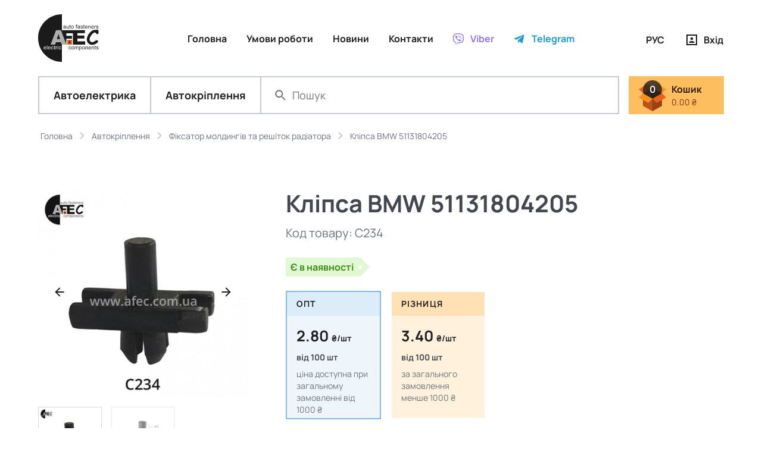

--- FILE ---
content_type: text/html; charset=utf-8
request_url: https://www.afec.com.ua/c234-klipsa-bmw-51131804205
body_size: 7750
content:
<!DOCTYPE html>
<!--[if IE]><![endif]-->
<!--[if IE 8 ]><html dir="ltr" lang="uk" class="ie8"><![endif]-->
<!--[if IE 9 ]><html dir="ltr" lang="uk" class="ie9"><![endif]-->
<!--[if (gt IE 9)|!(IE)]><!-->
<html dir="ltr" lang="uk">
<!--<![endif]-->
<head>
<meta charset="UTF-8" />
<meta name="viewport" content="width=device-width, initial-scale=1, maximum-scale=1, user-scalable=0">
<meta name="format-detection" content="telephone=no">
<meta http-equiv="X-UA-Compatible" content="IE=edge">
<title>Купити автокріплення кліпсу молдингу BMW 51131804205 Україна.</title>
<base href="https://www.afec.com.ua/" />
<meta name="description" content="Купити пластикове автокріплення кліпсу молдингу на автомобілі BMW 51131804205 оптом України." />
<meta name="keywords" content="Кліпса автокріплення BMW 51131804205" />
<link href="catalog/view/theme/afec/stylesheet/product-before.min.css?v=2" type="text/css" rel="stylesheet" media="screen" />
<link data-href="catalog/view/theme/afec/stylesheet/product-after.min.css?v=2" load-status="after" type="text/css" rel="stylesheet" media="screen" />
<link data-href="catalog/view/theme/afec/stylesheet/product-lazy.min.css?v=2" load-status="lazy" type="text/css" rel="stylesheet" media="screen" />
<link href="https://www.afec.com.ua/c234-klipsa-bmw-51131804205" rel="canonical" />
<link href="https://www.afec.com.ua/image/catalog/favicon-32.png" rel="icon" />
<!-- Google Tag Manager -->
<script>setTimeout((function(w,d,s,l,i){w[l]=w[l]||[];w[l].push({'gtm.start':
new Date().getTime(),event:'gtm.js'});var f=d.getElementsByTagName(s)[0],
j=d.createElement(s),dl=l!='dataLayer'?'&l='+l:'';j.async=true;j.src=
'https://www.googletagmanager.com/gtm.js?id='+i+dl;f.parentNode.insertBefore(j,f);
}), 5000, window, document, 'script', 'dataLayer', 'GTM-MV4N6TZ');</script>
<!-- End Google Tag Manager -->
<link rel="alternate" hreflang="ru" href="https://www.afec.com.ua/ru/c234-klipsa-bmw-51131804205" />
<link rel="alternate" hreflang="uk" href="https://www.afec.com.ua/c234-klipsa-bmw-51131804205" />
</head>
<body>

<!-- Google Tag Manager (noscript) -->
<noscript><iframe src="https://www.googletagmanager.com/ns.html?id=GTM-MV4N6TZ"
height="0" width="0" style="display:none;visibility:hidden"></iframe></noscript>
<!-- End Google Tag Manager (noscript) -->

<header id="header">
	<div class="header">
		<div class="top">
			<div class="container">
				<div class="row">
					<div class="col-3 col-xl-2 text-left">
						<a href="https://www.afec.com.ua/" class="logo"><img src="https://www.afec.com.ua/image/catalog/logo.svg" title="AFEC" alt="AFEC" /></a>
					</div>
					<div class="col-9 col-xl-8 text-right">
						<ul class="list-information list-inline text-right text-xl-center">
							<li class="list-item list-inline-item d-none d-xl-inline-block"><span class="a js-link" data-href="https://www.afec.com.ua/">Головна</span></li>
														<li class="list-item list-inline-item d-none d-xl-inline-block"><span class="a js-link" data-href="https://www.afec.com.ua/terms">Умови роботи</span></li>
																					<li class="list-item list-inline-item d-none d-xl-inline-block"><span class="a js-link" data-href="https://www.afec.com.ua/news">Новини</span></li>
														<li class="list-item list-inline-item d-none d-xl-inline-block"><span class="a js-link" data-href="https://www.afec.com.ua/contact-us">Контакти</span></li>
							<li class="list-item list-inline-item"><span class="a js-link viber" data-href="viber://chat?number=%2B380502592711" data-target="_blank"><i class="icon icon-viber"></i><span class="d-none d-sm-inline">Viber</span></span></li>							<li class="list-item list-inline-item"><span class="a js-link telegram" data-href="https://t.me/AFEC_chat" data-target="_blank"><i class="icon icon-telegram"></i><span class="d-none d-sm-inline">Telegram</span></span></li>							<li class="list-item list-inline-item d-xl-none"><form action="https://www.afec.com.ua/index.php?route=common/language/language" method="post" enctype="multipart/form-data" id="form_language">
    <ul class="list-language list-inline">
						<li class="list-item list-inline-item">
			<button class="a button-language" type="button" name="ru-ru">РУС</button>
		</li>
									</ul>
    <input type="hidden" name="code" value="" />
    <input type="hidden" name="redirect" value="https://www.afec.com.ua/c234-klipsa-bmw-51131804205?_route_=c234-klipsa-bmw-51131804205" />
</form>
</li>
							<li class="list-item list-inline-item d-xl-none"><span class="a js-link" data-href="https://www.afec.com.ua/my-account"><i class="icon icon-account"></i><span class="d-none d-sm-inline">Вхід</span></span></li>
						</ul>
					</div>
					<div class="col-xl-2 d-none d-xl-block text-right">
						<ul class="list-information list-account list-inline text-right">
							<li class="list-item list-inline-item"><form action="https://www.afec.com.ua/index.php?route=common/language/language" method="post" enctype="multipart/form-data" id="form_language">
    <ul class="list-language list-inline">
						<li class="list-item list-inline-item">
			<button class="a button-language" type="button" name="ru-ru">РУС</button>
		</li>
									</ul>
    <input type="hidden" name="code" value="" />
    <input type="hidden" name="redirect" value="https://www.afec.com.ua/c234-klipsa-bmw-51131804205?_route_=c234-klipsa-bmw-51131804205" />
</form>
</li>
							<li class="list-item list-inline-item"><span class="a js-link" data-href="https://www.afec.com.ua/my-account"><i class="icon icon-account"></i><span class="d-none d-sm-inline">Вхід</span></span></li>
						</ul>
					</div>
				</div>
			</div>
		</div>
		<div class="bottom">
			<div class="container">
				<div class="row">
					<div class="col-12">
						<div class="menu-cart">
							<div class="list-menu d-table">
								<div class="list-item list-item-menu d-table-cell d-xl-none"><button type="button" class="a button-menu button-menu-mobile d-xl-none"><i class="icon icon-menu-mobile"></i>Меню</button></div>
								<div class="list-item list-item-search d-table-cell d-sm-none"><button type="button" class="a js-link button-search-mobile d-sm-none" data-href="/search"><i class="icon icon-search-mobile"></i></button></div>
																<div class="list-item list-item-category d-none d-lg-table-cell"><button type="button" class="a button-menu button-menu-category" category_id="3">Автоелектрика</button></div>
																<div class="list-item list-item-category d-none d-lg-table-cell active"><button type="button" class="a button-menu button-menu-category" category_id="1">Автокріплення</button></div>
																<div class="list-item list-item-search d-none d-sm-table-cell"><div class="search">
	<div class="button-search"><i class="icon icon-search"></i></div>
	<input type="search" name="search" value="" placeholder="Пошук" class="input-search" />
</div>
</div>
							</div>
							<div id="cart" class="cart">
	<div class="mini-cart">
		<button type="button" class="a button-cart">
			<div class="icon icon-cart"></div>
			<div class="cart-count">0</div>
			<div class="cart-title">Кошик</div>
			<div class="cart-price">0.00&nbsp;₴</div>
		</button>
	</div>
</div>	
						</div>
					</div>
				</div>
			</div>
		</div>
	</div>
</header>
<div class="clearfix"></div>
<div id="product_product" class="container" itemscope itemtype="https://schema.org/Product">
	<ul class="breadcrumb" itemscope itemtype="https://schema.org/BreadcrumbList">
						<li class="breadcrumb-item" itemprop="itemListElement" itemscope itemtype="https://schema.org/ListItem">
			<a href="https://www.afec.com.ua/" itemprop="item"><span itemprop="name">Головна</span></a>
			<span class="hidden" itemprop="position">1</span>
		</li>
								<li class="breadcrumb-item" itemprop="itemListElement" itemscope itemtype="https://schema.org/ListItem">
			<a href="https://www.afec.com.ua/index.php?route=product/category&amp;path=1" itemprop="item"><span itemprop="name">Автокріплення</span></a>
			<span class="hidden" itemprop="position">2</span>
		</li>
								<li class="breadcrumb-item" itemprop="itemListElement" itemscope itemtype="https://schema.org/ListItem">
			<a href="https://www.afec.com.ua/derzhatel-moldingov-i-reshetok-radiatora" itemprop="item"><span itemprop="name">Фіксатор молдингів та решіток радіатора</span></a>
			<span class="hidden" itemprop="position">3</span>
		</li>
								<li class="breadcrumb-item" itemprop="itemListElement" itemscope itemtype="https://schema.org/ListItem">
			<span class="hidden"><a href="https://www.afec.com.ua/c234-klipsa-bmw-51131804205" itemprop="item"></a></span>
			<span itemprop="name">Кліпса BMW 51131804205</span>
			<span class="hidden" itemprop="position">4</span>
		</li>
					</ul>
	<div class="row">
								<div id="content" class="col-sm-12">
			<div class="row product-content">
				<div class="col-12 col-sm-6 col-lg-4 product-image float-left">
										<div class="product-image-thumb-wrap">
						<div id="product_image_thumb_slick" class="product-image-thumb-slick">
							<div class="product-image-thumb thumbnail preload-visible"><img itemprop="image" src="https://www.afec.com.ua/image/cache/catalog/1zhenja/c234klipsabmw51131804205-246x246.jpg" data-src="https://www.afec.com.ua/image/cache/catalog/1zhenja/c234klipsabmw51131804205-491x491.jpg" title="Кліпса BMW 51131804205" alt="Кліпса BMW 51131804205" class="img-responsive" style="width: 491px" /></div>
														<div class="product-image-thumb thumbnail"><img src="https://www.afec.com.ua/image/cache/catalog/veskrepeg/c234-klipsa-moldinga-dverej-bmw-51131804205-12011-51-13-1-804-205-246x246.jpg" data-src="https://www.afec.com.ua/image/cache/catalog/veskrepeg/c234-klipsa-moldinga-dverej-bmw-51131804205-12011-51-13-1-804-205-491x491.jpg" title="Кліпса BMW 51131804205" alt="Кліпса BMW 51131804205" class="img-responsive" style="width: 491px" /></div>
													</div>
						<div class="product-model hidden">C234</div>
					</div>
										<div class="row row-product-image d-none d-lg-block">
						<div class="col-4 col-product-image">
							<button type="button" class="button-product-image active" data-index="0"><img src="https://www.afec.com.ua/image/cache/catalog/1zhenja/c234klipsabmw51131804205-246x246.jpg" class="img-responsive" /></button>
						</div>
												<div class="col-4 col-product-image">
							<button type="button" class="button-product-image" data-index="1"><img src="https://www.afec.com.ua/image/cache/catalog/veskrepeg/c234-klipsa-moldinga-dverej-bmw-51131804205-12011-51-13-1-804-205-246x246.jpg" class="img-responsive" /></button>
						</div>
											</div>
														</div>
				<div class="col-12 col-sm-6 col-lg-8 product-info float-right">
					<h1 class="heading-title" itemprop="name">Кліпса BMW 51131804205</h1>
										<div class="product-model">Код товару: <span class="model" itemprop="sku">C234</span><span class="hidden" itemprop="mpn">C234</span></div>
																				<div class="stock in-stock">Є в наявності</div>
																				<div itemprop="offers" itemscope itemtype="https://schema.org/Offer">
												<span class="hidden" itemprop="url">https://www.afec.com.ua/c234-klipsa-bmw-51131804205</span>
												<span class="hidden" itemprop="priceCurrency" >UAH</span>
						<span class="hidden" itemprop="availability">http://schema.org/InStock</span>
						<div class="product-price">
														<div class="wholesale wholesale-1 active">
								<div class="wholesale-title">Опт</div>
								<div class="wholesale-description">
									<div class="wholesale-price">2.80&nbsp;<span class="piece">₴/шт</span></div>
									<div class="wholesale-quantity">від 100 шт</div>
									<div class="wholesale-total">ціна доступна при загальному замовленні від 1000 ₴</div>
								</div>
							</div>
																												<div class="retail">
								<div class="retail-title">Різниця</div>
								<div class="retail-description">
									<div class="retail-price">3.40&nbsp;<span class="piece">₴/шт</span></div>
									<div class="retail-quantity">від 100 шт</div>
									<div class="retail-total">за загального замовлення менше 1000 ₴</div>
								</div>
							</div>
						</div>
						<div class="clearfix"></div>
						<span class="hidden" itemprop="priceValidUntil">2027-01-01</span>
					</div>
																									<div class="product-cart">
						<div class="cart-quantity">
							<div class="d-table">
								<div class="d-table-cell">
									<button type="button" class="btn btn-secondary btn-xs button button-decrease"><i class="icon icon-quantity-minus"></i></button>
								</div>
								<div class="d-table-cell col-quantity">
									<input type="text" name="quantity" value="100" size="2" class="input-quantity" />
									<input type="hidden" name="product_id" value="1324" class="input-product-id" />
									<input type="hidden" name="minimum" value="100" class="input-minimum" />
									<input type="hidden" name="wholesale_quantity_1" value="100" class="input-wholesale-quantity-1" />
									<input type="hidden" name="wholesale_quantity_2" value="0" class="input-wholesale-quantity-2" />
									<input type="hidden" name="wholesale_quantity_3" value="0" class="input-wholesale-quantity-3" />
									<input type="hidden" name="price" value="3.40" class="input-price" />
									<input type="hidden" name="wholesale_price_1" value="2.80" class="input-wholesale-price-1" />
									<input type="hidden" name="wholesale_price_2" value="0.00" class="input-wholesale-price-2" />
									<input type="hidden" name="wholesale_price_3" value="0.00" class="input-wholesale-price-3" />
								</div>
								<div class="d-table-cell">
									<button type="button" class="btn btn-secondary btn-xs button button-increase"><i class="icon icon-quantity-plus"></i></button>
								</div>
							</div>
						</div>
						<div class="product-total">280.00&nbsp;₴</div>
						<button type="button" class="btn btn-primary btn-block button-product-cart"><i class="icon icon-product-cart"></i>Добавити</button>
						<div class="clearfix"></div>
					</div>
					<div class="product-minimum">Мінімальна кількість для замовлення цього товару: 100 шт.</div>
															<div class="product-description-title">Опис</div>
					<div class="product-description" itemprop="description"><p class="MsoNormal" style="margin: 0cm 0cm 0.0001pt;" times="" new="" roman",="" serif;="" caret-color:="" rgb(0,="" 0,="" 0);="" color:="" 0);"="">Застосування:<br></p><p class="MsoNormal" style="margin: 0cm 0cm 0.0001pt;" times="" new="" roman",="" serif;="" caret-color:="" rgb(0,="" 0,="" 0);="" color:="" 0);"=""><o:p></o:p></p><p style="margin: 0cm 0cm 0.0001pt;"> Кріплення молдингу дверей <o:p></o:p></p><p class="MsoNormal" style="margin: 0cm 0cm 0.0001pt;" times="" new="" roman",="" serif;="" caret-color:="" rgb(0,="" 0,="" 0);="" color:="" 0);"=""><o:p></o:p></p><p style="margin: 0cm 0cm 0.0001pt;"> </p><p style="margin: 0cm 0cm 0.0001pt;"><br></p><p style="margin: 0cm 0cm 0.0001pt;">Для моделей: <o:p></o:p></p><p style="margin: 0cm 0cm 0.0001pt;"> BMW 3-Series, E21</p><p class="MsoNormal" style="margin: 0cm;"><span lang="EN-US">BMW 1602: 1967, 1968, 1969, 1970, 1971<o:p></o:p></span></p><p class="MsoNormal" style="margin: 0cm;"><span lang="EN-US">BMW 2000: 1969<o:p></o:p></span></p><p class="MsoNormal" style="margin: 0cm;"><span lang="EN-US">BMW 2002: 1968, 1969, 1970, 1971, 1972, 1973, 1974, 1975, 1976<o:p></o:p></span></p><p class="MsoNormal" style="margin: 0cm;"><span lang="EN-US">BMW 2002tii: 1971, 1972, 1973, 1974<o:p></o:p></span></p><p class="MsoNormal" style="margin: 0cm;"><span lang="EN-US">BMW 2500: 1969, 1970<o:p></o:p></span></p><p class="MsoNormal" style="margin: 0cm;"><span lang="EN-US">BMW 2800: 1969, 1970<o:p></o:p></span></p><p class="MsoNormal" style="margin: 0cm;"><span lang="EN-US">BMW 3.0S: 1973, 1974<o:p></o:p></span></p><p class="MsoNormal" style="margin: 0cm;"><span lang="EN-US">BMW 3.0Si: 1975, 1976<o:p></o:p></span></p><p class="MsoNormal" style="margin: 0cm;"><span lang="RU">BMW 320i: 1977, 1978, 1979, 1980, 1981, 1982, 1983<o:p></o:p></span></p><p class="MsoNormal" style="margin: 0cm;"><span lang="RU">BMW Bavaria: 1972, 1973, 1974</span></p><p class="MsoNormal" style="margin: 0cm;"><span lang="RU"><font face="Calibri, sans-serif" size="3"><o:p><br></o:p></font></span></p><p style="margin: 0cm;"><span lang="RU"><font face="Calibri, sans-serif" size="3"><o:p><br></o:p></font></span></p><ul><li style="margin: 0cm 0cm 0.0001pt;" times="" new="" roman",="" serif;="" caret-color:="" rgb(0,="" 0,="" 0);="" color:="" 0);"=""><font size="3"><o:p></o:p></font></li></ul></div>
									</div>
			</div>
					</div>
		
	</div>
</div>
<div id="pre_footer">
	<div class="container"><div id="d_random_product_38" class="d-random-product">
	<div class="heading-title">Схожі товари</div>
	<div class="tab-content">
		<div class="row row-product">
						<div class="product-layout col-product col-6 col-sm-4 col-lg-3 col-xxl-2">
				<div class="product-thumb">
					<div class="image">
						<a href="https://www.afec.com.ua/c889-klipsa-yundai-ssangyong-k7955706000" class="image-link"></a>
						<img src="https://www.afec.com.ua/image/cache/catalog/2zhenya/c889-klipsa-yundai-ssangyong-k7955706000-165x165.jpg" data-src="https://www.afec.com.ua/image/cache/catalog/2zhenya/c889-klipsa-yundai-ssangyong-k7955706000-330x330.jpg" alt="Кліпса молдинга Hyundai SsangYong K-7955706000" title="Кліпса молдинга Hyundai SsangYong K-7955706000" class="img-responsive" style="width: 330px" />
						<div class="product-model hidden">C889</div>
					</div>
					<div class="caption">
						<div class="product-title"><a href="https://www.afec.com.ua/c889-klipsa-yundai-ssangyong-k7955706000">Кліпса молдинга Hyundai SsangYong K-7955706000</a></div>
												<div class="product-price">4.70-5.65&nbsp;₴/шт<button type="button" class="button-product-info d-none d-lg-inline-block" product_id="4815"><i class="icon icon-product-info"></i></button></div>
											</div>
					<button type="button" class="btn btn-secondary btn-block button-product-select d-lg-none">Вибрати</button>
					<button type="button" class="button-product-select sale-later d-lg-none">Скоро у продажі</button>
					<div class="cart-quantity d-none d-lg-block">
						<div class="d-table">
							<div class="d-table-cell col-quantity">
								<input type="text" name="quantity" value="100" size="2" class="input-quantity" />
								<input type="hidden" name="product_id" value="4815" class="input-product-id" />
								<input type="hidden" name="minimum" value="100" class="input-minimum" />
								<input type="hidden" name="wholesale_quantity_1" value="100" class="input-wholesale-quantity-1" />
								<input type="hidden" name="wholesale_quantity_2" value="0" class="input-wholesale-quantity-2" />
								<input type="hidden" name="wholesale_quantity_3" value="0" class="input-wholesale-quantity-3" />
								<input type="hidden" name="price" value="5.65" class="input-price" />
								<input type="hidden" name="wholesale_price_1" value="4.70" class="input-wholesale-price-1" />
								<input type="hidden" name="wholesale_price_2" value="0.00" class="input-wholesale-price-2" />
								<input type="hidden" name="wholesale_price_3" value="0.00" class="input-wholesale-price-3" />
							</div>
							<div class="d-table-cell">
								<button type="button" class="btn btn-secondary btn-xs button button-decrease"><i class="icon icon-quantity-minus"></i></button>
							</div>
							<div class="d-table-cell">
								<button type="button" class="btn btn-secondary btn-xs button button-increase"><i class="icon icon-quantity-plus"></i></button>
							</div>
						</div>
					</div>
					<button type="button" class="btn btn-secondary btn-block button-product-cart d-none d-lg-block"><div class="product-total float-left">470.00&nbsp;₴</div><div class="product-cart float-right"><i class="icon icon-product-cart"></i>Добавити</div><div class="clearfix"></div></button>
					<button type="button" class="a js-link button-sale-later" data-href="https://www.afec.com.ua/c889-klipsa-yundai-ssangyong-k7955706000"><i class="icon icon-sale-later"></i>Скоро у продажі</button>
				</div>
			</div>
																		<div class="product-layout col-product col-6 col-sm-4 col-lg-3 col-xxl-2">
				<div class="product-thumb">
					<div class="image">
						<a href="https://www.afec.com.ua/c1261-klipsa-renault-7701043799" class="image-link"></a>
						<img src="https://www.afec.com.ua/image/cache/catalog/dasha/c1261-klipsa-renault-7701043799-165x165.jpg" data-src="https://www.afec.com.ua/image/cache/catalog/dasha/c1261-klipsa-renault-7701043799-330x330.jpg" alt="Кліпса молдингу Renault 7701043799" title="Кліпса молдингу Renault 7701043799" class="img-responsive" style="width: 330px" />
						<div class="product-model hidden">C1261</div>
					</div>
					<div class="caption">
						<div class="product-title"><a href="https://www.afec.com.ua/c1261-klipsa-renault-7701043799">Кліпса молдингу Renault 7701043799</a></div>
												<div class="product-price">8.60-10.35&nbsp;₴/шт<button type="button" class="button-product-info d-none d-lg-inline-block" product_id="1467"><i class="icon icon-product-info"></i></button></div>
											</div>
					<button type="button" class="btn btn-secondary btn-block button-product-select d-lg-none">Вибрати</button>
					<button type="button" class="button-product-select sale-later d-lg-none">Скоро у продажі</button>
					<div class="cart-quantity d-none d-lg-block">
						<div class="d-table">
							<div class="d-table-cell col-quantity">
								<input type="text" name="quantity" value="100" size="2" class="input-quantity" />
								<input type="hidden" name="product_id" value="1467" class="input-product-id" />
								<input type="hidden" name="minimum" value="100" class="input-minimum" />
								<input type="hidden" name="wholesale_quantity_1" value="100" class="input-wholesale-quantity-1" />
								<input type="hidden" name="wholesale_quantity_2" value="0" class="input-wholesale-quantity-2" />
								<input type="hidden" name="wholesale_quantity_3" value="0" class="input-wholesale-quantity-3" />
								<input type="hidden" name="price" value="10.35" class="input-price" />
								<input type="hidden" name="wholesale_price_1" value="8.60" class="input-wholesale-price-1" />
								<input type="hidden" name="wholesale_price_2" value="0.00" class="input-wholesale-price-2" />
								<input type="hidden" name="wholesale_price_3" value="0.00" class="input-wholesale-price-3" />
							</div>
							<div class="d-table-cell">
								<button type="button" class="btn btn-secondary btn-xs button button-decrease"><i class="icon icon-quantity-minus"></i></button>
							</div>
							<div class="d-table-cell">
								<button type="button" class="btn btn-secondary btn-xs button button-increase"><i class="icon icon-quantity-plus"></i></button>
							</div>
						</div>
					</div>
					<button type="button" class="btn btn-secondary btn-block button-product-cart d-none d-lg-block"><div class="product-total float-left">860.00&nbsp;₴</div><div class="product-cart float-right"><i class="icon icon-product-cart"></i>Добавити</div><div class="clearfix"></div></button>
					<button type="button" class="a js-link button-sale-later" data-href="https://www.afec.com.ua/c1261-klipsa-renault-7701043799"><i class="icon icon-sale-later"></i>Скоро у продажі</button>
				</div>
			</div>
			<div class="clearfix d-sm-none"></div>															<div class="product-layout col-product col-6 col-sm-4 col-lg-3 col-xxl-2 d-none d-sm-block">
				<div class="product-thumb">
					<div class="image">
						<a href="https://www.afec.com.ua/index.php?route=product/product&amp;product_id=7222" class="image-link"></a>
						<img src="https://www.afec.com.ua/image/cache/catalog/veskrepeg/c4256-klipsa-4256-165x165.JPG" data-src="https://www.afec.com.ua/image/cache/catalog/veskrepeg/c4256-klipsa-4256-330x330.JPG" alt="Кліп 4256" title="Кліп 4256" class="img-responsive" style="width: 330px" />
						<div class="product-model">C4256</div>
					</div>
					<div class="caption">
						<div class="product-title"><a href="https://www.afec.com.ua/index.php?route=product/product&amp;product_id=7222">Кліп 4256</a></div>
												<div class="product-price">6.00-7.20&nbsp;₴/шт<button type="button" class="button-product-info d-none d-lg-inline-block" product_id="7222"><i class="icon icon-product-info"></i></button></div>
											</div>
					<button type="button" class="btn btn-secondary btn-block button-product-select d-lg-none">Вибрати</button>
					<button type="button" class="button-product-select sale-later d-lg-none">Скоро у продажі</button>
					<div class="cart-quantity d-none d-lg-block">
						<div class="d-table">
							<div class="d-table-cell col-quantity">
								<input type="text" name="quantity" value="100" size="2" class="input-quantity" />
								<input type="hidden" name="product_id" value="7222" class="input-product-id" />
								<input type="hidden" name="minimum" value="100" class="input-minimum" />
								<input type="hidden" name="wholesale_quantity_1" value="100" class="input-wholesale-quantity-1" />
								<input type="hidden" name="wholesale_quantity_2" value="0" class="input-wholesale-quantity-2" />
								<input type="hidden" name="wholesale_quantity_3" value="0" class="input-wholesale-quantity-3" />
								<input type="hidden" name="price" value="7.20" class="input-price" />
								<input type="hidden" name="wholesale_price_1" value="6.00" class="input-wholesale-price-1" />
								<input type="hidden" name="wholesale_price_2" value="0.00" class="input-wholesale-price-2" />
								<input type="hidden" name="wholesale_price_3" value="0.00" class="input-wholesale-price-3" />
							</div>
							<div class="d-table-cell">
								<button type="button" class="btn btn-secondary btn-xs button button-decrease"><i class="icon icon-quantity-minus"></i></button>
							</div>
							<div class="d-table-cell">
								<button type="button" class="btn btn-secondary btn-xs button button-increase"><i class="icon icon-quantity-plus"></i></button>
							</div>
						</div>
					</div>
					<button type="button" class="btn btn-secondary btn-block button-product-cart d-none d-lg-block"><div class="product-total float-left">600.00&nbsp;₴</div><div class="product-cart float-right"><i class="icon icon-product-cart"></i>Добавити</div><div class="clearfix"></div></button>
					<button type="button" class="a js-link button-sale-later" data-href="https://www.afec.com.ua/index.php?route=product/product&amp;product_id=7222"><i class="icon icon-sale-later"></i>Скоро у продажі</button>
				</div>
			</div>
						<div class="clearfix d-none d-sm-block d-lg-none"></div>												<div class="product-layout col-product col-6 col-sm-4 col-lg-3 col-xxl-2 d-none d-sm-blockd-sm-none d-lg-block">
				<div class="product-thumb">
					<div class="image">
						<a href="https://www.afec.com.ua/c1608-klipsa-subaru-91486kj010" class="image-link"></a>
						<img src="https://www.afec.com.ua/image/cache/catalog/veskrepeg/c1608-klipsa-subaru-91486kj010-165x165.jpg" data-src="https://www.afec.com.ua/image/cache/catalog/veskrepeg/c1608-klipsa-subaru-91486kj010-330x330.jpg" alt="Кліпса Subaru 91486KJ010" title="Кліпса Subaru 91486KJ010" class="img-responsive" style="width: 330px" />
						<div class="product-model hidden">C1608</div>
					</div>
					<div class="caption">
						<div class="product-title"><a href="https://www.afec.com.ua/c1608-klipsa-subaru-91486kj010">Кліпса Subaru 91486KJ010</a></div>
												<div class="product-price">3.20-3.85&nbsp;₴/шт<button type="button" class="button-product-info d-none d-lg-inline-block" product_id="3679"><i class="icon icon-product-info"></i></button></div>
											</div>
					<button type="button" class="btn btn-secondary btn-block button-product-select d-lg-none">Вибрати</button>
					<button type="button" class="button-product-select sale-later d-lg-none">Скоро у продажі</button>
					<div class="cart-quantity d-none d-lg-block">
						<div class="d-table">
							<div class="d-table-cell col-quantity">
								<input type="text" name="quantity" value="100" size="2" class="input-quantity" />
								<input type="hidden" name="product_id" value="3679" class="input-product-id" />
								<input type="hidden" name="minimum" value="100" class="input-minimum" />
								<input type="hidden" name="wholesale_quantity_1" value="100" class="input-wholesale-quantity-1" />
								<input type="hidden" name="wholesale_quantity_2" value="0" class="input-wholesale-quantity-2" />
								<input type="hidden" name="wholesale_quantity_3" value="0" class="input-wholesale-quantity-3" />
								<input type="hidden" name="price" value="3.85" class="input-price" />
								<input type="hidden" name="wholesale_price_1" value="3.20" class="input-wholesale-price-1" />
								<input type="hidden" name="wholesale_price_2" value="0.00" class="input-wholesale-price-2" />
								<input type="hidden" name="wholesale_price_3" value="0.00" class="input-wholesale-price-3" />
							</div>
							<div class="d-table-cell">
								<button type="button" class="btn btn-secondary btn-xs button button-decrease"><i class="icon icon-quantity-minus"></i></button>
							</div>
							<div class="d-table-cell">
								<button type="button" class="btn btn-secondary btn-xs button button-increase"><i class="icon icon-quantity-plus"></i></button>
							</div>
						</div>
					</div>
					<button type="button" class="btn btn-secondary btn-block button-product-cart d-none d-lg-block"><div class="product-total float-left">320.00&nbsp;₴</div><div class="product-cart float-right"><i class="icon icon-product-cart"></i>Добавити</div><div class="clearfix"></div></button>
					<button type="button" class="a js-link button-sale-later" data-href="https://www.afec.com.ua/c1608-klipsa-subaru-91486kj010"><i class="icon icon-sale-later"></i>Скоро у продажі</button>
				</div>
			</div>
			<div class="clearfix d-sm-none"></div>						<div class="clearfix d-none d-lg-block d-xxl-none"></div>									<div class="product-layout col-product col-6 col-sm-4 col-lg-3 col-xxl-2 d-none d-sm-blockd-sm-none d-lg-blockd-lg-none d-xxl-block">
				<div class="product-thumb">
					<div class="image">
						<a href="https://www.afec.com.ua/c3390-gajka-mercedes-a0009903262" class="image-link"></a>
						<img src="https://www.afec.com.ua/image/cache/catalog/dasha/c3390-gajka-mercedes-a0009903262-165x165.jpg" data-src="https://www.afec.com.ua/image/cache/catalog/dasha/c3390-gajka-mercedes-a0009903262-330x330.jpg" alt="Гайка пластикова Mercedes A0009903262" title="Гайка пластикова Mercedes A0009903262" class="img-responsive" style="width: 330px" />
						<div class="product-model hidden">C3390</div>
					</div>
					<div class="caption">
						<div class="product-title"><a href="https://www.afec.com.ua/c3390-gajka-mercedes-a0009903262">Гайка пластикова Mercedes A0009903262</a></div>
												<div class="product-price">4.40-5.30&nbsp;₴/шт<button type="button" class="button-product-info d-none d-lg-inline-block" product_id="5420"><i class="icon icon-product-info"></i></button></div>
											</div>
					<button type="button" class="btn btn-secondary btn-block button-product-select d-lg-none">Вибрати</button>
					<button type="button" class="button-product-select sale-later d-lg-none">Скоро у продажі</button>
					<div class="cart-quantity d-none d-lg-block">
						<div class="d-table">
							<div class="d-table-cell col-quantity">
								<input type="text" name="quantity" value="100" size="2" class="input-quantity" />
								<input type="hidden" name="product_id" value="5420" class="input-product-id" />
								<input type="hidden" name="minimum" value="100" class="input-minimum" />
								<input type="hidden" name="wholesale_quantity_1" value="100" class="input-wholesale-quantity-1" />
								<input type="hidden" name="wholesale_quantity_2" value="0" class="input-wholesale-quantity-2" />
								<input type="hidden" name="wholesale_quantity_3" value="0" class="input-wholesale-quantity-3" />
								<input type="hidden" name="price" value="5.30" class="input-price" />
								<input type="hidden" name="wholesale_price_1" value="4.40" class="input-wholesale-price-1" />
								<input type="hidden" name="wholesale_price_2" value="0.00" class="input-wholesale-price-2" />
								<input type="hidden" name="wholesale_price_3" value="0.00" class="input-wholesale-price-3" />
							</div>
							<div class="d-table-cell">
								<button type="button" class="btn btn-secondary btn-xs button button-decrease"><i class="icon icon-quantity-minus"></i></button>
							</div>
							<div class="d-table-cell">
								<button type="button" class="btn btn-secondary btn-xs button button-increase"><i class="icon icon-quantity-plus"></i></button>
							</div>
						</div>
					</div>
					<button type="button" class="btn btn-secondary btn-block button-product-cart d-none d-lg-block"><div class="product-total float-left">440.00&nbsp;₴</div><div class="product-cart float-right"><i class="icon icon-product-cart"></i>Добавити</div><div class="clearfix"></div></button>
					<button type="button" class="a js-link button-sale-later" data-href="https://www.afec.com.ua/c3390-gajka-mercedes-a0009903262"><i class="icon icon-sale-later"></i>Скоро у продажі</button>
				</div>
			</div>
												<div class="clearfix d-none d-xxl-block"></div>			 
		</div>
	</div>
</div>

</div>
</div>
<script type="text/javascript">

window.addEventListener('load', function () {		
	var sidebar = new StickySidebar('.product-image', {
        containerSelector: '.product-content',
        topSpacing: $('#header .bottom').outerHeight(true),
        bottomSpacing: 0,
		minWidth: 567
    });
	
	$('.product-color').on('click', function() {
		$(this).parents('.product-colors').find('.product-color').removeClass('active');
		$(this).parents('.product-colors').find('.input-product-color').removeProp('checked');
		
		$(this).addClass('active');
		$(this).find('.input-product-color').prop('checked', 'checked');
	});
	
	$('.product-info .cart-quantity').on('click', '.button-increase', function(event) {             
		event.stopPropagation();
		
		var quantity = 1 * $(this).parents('.cart-quantity').find('.input-quantity').val();
		var minimum = 1 * $(this).parents('.cart-quantity').find('.input-minimum').val();
		var wholesale_quantity_1 = 1 * $(this).parents('.cart-quantity').find('.input-wholesale-quantity-1').val();
		var wholesale_quantity_2 = 1 * $(this).parents('.cart-quantity').find('.input-wholesale-quantity-2').val();
		var wholesale_quantity_3 = 1 * $(this).parents('.cart-quantity').find('.input-wholesale-quantity-3').val();
		var price = 1 * $(this).parents('.cart-quantity').find('.input-price').val();
		var wholesale_price_1 = 1 * $(this).parents('.cart-quantity').find('.input-wholesale-price-1').val();
		var wholesale_price_2 = 1 * $(this).parents('.cart-quantity').find('.input-wholesale-price-2').val();
		var wholesale_price_3 = 1 * $(this).parents('.cart-quantity').find('.input-wholesale-price-3').val();
		var currency = $(this).parents('.product-cart').find('.product-total').text().replace(/[0-9.,]+/, '');
		
		if (quantity <= 0) quantity = minimum;
		
		quantity = Math.ceil(quantity / minimum) * minimum + minimum;
		
		var i = 0;

		if (wholesale_quantity_1 && (quantity >= wholesale_quantity_1)) {price = (wholesale_price_1 * quantity).toFixed(2); i++;}
		if (wholesale_quantity_2 && (quantity >= wholesale_quantity_2)) {price = (wholesale_price_2 * quantity).toFixed(2); i++;}
		if (wholesale_quantity_3 && (quantity >= wholesale_quantity_3)) {price = (wholesale_price_3 * quantity).toFixed(2); i++;}
		
		$(this).parents('.product-info').find('.wholesale').removeClass('active');
		$(this).parents('.product-info').find('.wholesale-' + i).addClass('active');
		$(this).parents('.cart-quantity').find('.input-quantity').val(quantity);
		$(this).parents('.product-cart').find('.product-total').text(price + currency);
	});

	$('.product-info .cart-quantity').on('click', '.button-decrease', function(event) {
		event.stopPropagation();
		
		var quantity = 1 * $(this).parents('.cart-quantity').find('.input-quantity').val();
		var minimum = 1 * $(this).parents('.cart-quantity').find('.input-minimum').val();
		var wholesale_quantity_1 = 1 * $(this).parents('.cart-quantity').find('.input-wholesale-quantity-1').val();
		var wholesale_quantity_2 = 1 * $(this).parents('.cart-quantity').find('.input-wholesale-quantity-2').val();
		var wholesale_quantity_3 = 1 * $(this).parents('.cart-quantity').find('.input-wholesale-quantity-3').val();
		var price = 1 * $(this).parents('.cart-quantity').find('.input-price').val();
		var wholesale_price_1 = 1 * $(this).parents('.cart-quantity').find('.input-wholesale-price-1').val();
		var wholesale_price_2 = 1 * $(this).parents('.cart-quantity').find('.input-wholesale-price-2').val();
		var wholesale_price_3 = 1 * $(this).parents('.cart-quantity').find('.input-wholesale-price-3').val();
		var currency = $(this).parents('.product-cart').find('.product-total').text().replace(/[0-9.,]+/, '');
		
		if (quantity <= 0) quantity = minimum;
		
		if (quantity > minimum) {
			quantity = Math.ceil(quantity / minimum) * minimum - minimum;
		
			var i = 0;

			if (wholesale_quantity_1 && (quantity >= wholesale_quantity_1)) {price = (wholesale_price_1 * quantity).toFixed(2); i++;}
			if (wholesale_quantity_2 && (quantity >= wholesale_quantity_2)) {price = (wholesale_price_2 * quantity).toFixed(2); i++;}
			if (wholesale_quantity_3 && (quantity >= wholesale_quantity_3)) {price = (wholesale_price_3 * quantity).toFixed(2); i++;}
		
			$(this).parents('.product-info').find('.wholesale').removeClass('active');
			$(this).parents('.product-info').find('.wholesale-' + i).addClass('active');
			$(this).parents('.cart-quantity').find('.input-quantity').val(quantity);
			$(this).parents('.product-cart').find('.product-total').text(price + currency);
		}
	});

	$('.product-info .cart-quantity').on('keydown', '.input-quantity', function(event) {            
		if (event.keyCode == 13) {
			event.preventDefault();
			
			var quantity = 1 * $(this).parents('.cart-quantity').find('.input-quantity').val();
			var minimum = 1 * $(this).parents('.cart-quantity').find('.input-minimum').val();
			var wholesale_quantity_1 = 1 * $(this).parents('.cart-quantity').find('.input-wholesale-quantity-1').val();
			var wholesale_quantity_2 = 1 * $(this).parents('.cart-quantity').find('.input-wholesale-quantity-2').val();
			var wholesale_quantity_3 = 1 * $(this).parents('.cart-quantity').find('.input-wholesale-quantity-3').val();
			var price = 1 * $(this).parents('.cart-quantity').find('.input-price').val();
			var wholesale_price_1 = 1 * $(this).parents('.cart-quantity').find('.input-wholesale-price-1').val();
			var wholesale_price_2 = 1 * $(this).parents('.cart-quantity').find('.input-wholesale-price-2').val();
			var wholesale_price_3 = 1 * $(this).parents('.cart-quantity').find('.input-wholesale-price-3').val();
			var currency = $(this).parents('.product-cart').find('.product-total').text().replace(/[0-9.,]+/, '');
							
			if (quantity <= 0) quantity = minimum;
		
			quantity = Math.ceil(quantity / minimum) * minimum;
		
			var i = 0;

			if (wholesale_quantity_1 && (quantity >= wholesale_quantity_1)) {price = (wholesale_price_1 * quantity).toFixed(2); i++;}
			if (wholesale_quantity_2 && (quantity >= wholesale_quantity_2)) {price = (wholesale_price_2 * quantity).toFixed(2); i++;}
			if (wholesale_quantity_3 && (quantity >= wholesale_quantity_3)) {price = (wholesale_price_3 * quantity).toFixed(2); i++;}
		
			$(this).parents('.product-info').find('.wholesale').removeClass('active');
			$(this).parents('.product-info').find('.wholesale-' + i).addClass('active');
			$(this).parents('.cart-quantity').find('.input-quantity').val(quantity);
			$(this).parents('.product-cart').find('.product-total').text(price + currency);
		}
	});
	
	$('.product-info .cart-quantity').on('focusout', '.input-quantity', function(event) {            
		event.preventDefault();
			
		var quantity = 1 * $(this).parents('.cart-quantity').find('.input-quantity').val();
		var minimum = 1 * $(this).parents('.cart-quantity').find('.input-minimum').val();
		var wholesale_quantity_1 = 1 * $(this).parents('.cart-quantity').find('.input-wholesale-quantity-1').val();
		var wholesale_quantity_2 = 1 * $(this).parents('.cart-quantity').find('.input-wholesale-quantity-2').val();
		var wholesale_quantity_3 = 1 * $(this).parents('.cart-quantity').find('.input-wholesale-quantity-3').val();
		var price = 1 * $(this).parents('.cart-quantity').find('.input-price').val();
		var wholesale_price_1 = 1 * $(this).parents('.cart-quantity').find('.input-wholesale-price-1').val();
		var wholesale_price_2 = 1 * $(this).parents('.cart-quantity').find('.input-wholesale-price-2').val();
		var wholesale_price_3 = 1 * $(this).parents('.cart-quantity').find('.input-wholesale-price-3').val();
		var currency = $(this).parents('.product-cart').find('.product-total').text().replace(/[0-9.,]+/, '');
							
		if (quantity <= 0) quantity = minimum;
		
		quantity = Math.ceil(quantity / minimum) * minimum;
		
		var i = 0;

		if (wholesale_quantity_1 && (quantity >= wholesale_quantity_1)) {price = (wholesale_price_1 * quantity).toFixed(2); i++;}
		if (wholesale_quantity_2 && (quantity >= wholesale_quantity_2)) {price = (wholesale_price_2 * quantity).toFixed(2); i++;}
		if (wholesale_quantity_3 && (quantity >= wholesale_quantity_3)) {price = (wholesale_price_3 * quantity).toFixed(2); i++;}
		
		$(this).parents('.product-info').find('.wholesale').removeClass('active');
		$(this).parents('.product-info').find('.wholesale-' + i).addClass('active');
		$(this).parents('.cart-quantity').find('.input-quantity').val(quantity);
		$(this).parents('.product-cart').find('.product-total').text(price + currency);
	});
	
	$('.product-info .button-product-cart').on('click', function() {
		$.ajax({
			url: 'index.php?route=checkout/cart/add',
			type: 'post',
			data: $('.product-info input[type=\'text\'], .product-info input[type=\'hidden\'], .product-info input[type=\'radio\']:checked, .product-info input[type=\'checkbox\']:checked, .product-info select, .product-info textarea'),
			dataType: 'json',
			success: function(json) {console.log(json);
				$('.alert, .text-danger').remove();
				
				if (json['error']) {
					if (json['error']['option']) {
						for (i in json['error']['option']) {
							var element = $('#input_option_' + i);

							if (element.parent().hasClass('input-group')) {
								element.parent().after('<div class="text-danger">' + json['error']['option'][i] + '</div>');
							} else {
								element.after('<div class="text-danger">' + json['error']['option'][i] + '</div>');
							}
						}
					}

					if (json['error']['recurring']) {
						$('select[name=\'recurring_id\']').after('<div class="text-danger">' + json['error']['recurring'] + '</div>');
					}

					// Highlight any found errors
					$('.text-danger').parent().addClass('has-error');
				}
				
				
				if (json['success']) {
					var currency = $('#cart .cart-price').text().replace(/[0-9.,]+/, '');
					
					$('#cart .button-cart').addClass('add');
					$('#cart .cart-count').text('+1');
					$('#cart .cart-price').text(json['total_price'].toFixed(2) + currency);
					
					$('#cart_popup').load('index.php?route=common/cart_popup/info #cart_popup >');
					
					setTimeout(function() {
						$('#cart').load('index.php?route=common/cart/info #cart >');
					}, 2500);
				}
			},
			error: function(xhr, ajaxOptions, thrownError) {
				console.log(thrownError + "\r\n" + xhr.statusText + "\r\n" + xhr.responseText);
			}
		});
	});
});

window.addEventListener('lazyload', function () {	
	$('#product_image_thumb_slick').slick({
		slidesToShow: 1,
		slidesToScroll: 1,
		arrows: true,
		prevArrow: '<button class="slick-prev slick-arrow" type="button"></button>',
		nextArrow: '<button class="slick-next slick-arrow" type="button"></button>',
		swipe: true,
		swipeToSlide: true
	});
	
	$('#product_image_thumb_slick').on('afterChange', function(event, slick, currentSlide) {
		$('.product-image .button-product-image').removeClass('active');
		$('.product-image .button-product-image[data-index="' + currentSlide + '"]').addClass('active');
	});
	
	$('.product-image .button-product-image').on('click', function() {
		$('#product_image_thumb_slick').slick('slickGoTo', $(this).attr('data-index'))
	});
});

</script> 
<footer id="footer">
	<div class="top">
		<div class="container">
			<div class="row">
				<div class="col-sm-6 col-lg-8">
					<div class="row">
						<div class="col-lg-6">
							<div class="information">
								<div class="row">
									<div class="col-6 col-sm-12 col-xxl-6">
										<ul class="list-information list-information-1 list-unstyled">
											<li class="list-item"><a href="https://www.afec.com.ua/">Головна</a></li>
																						<li class="list-item"><a href="https://www.afec.com.ua/index.php?route=product/category&amp;path=3">Автоелектрика</a></li>
																						<li class="list-item active"><a href="https://www.afec.com.ua/index.php?route=product/category&amp;path=1">Автокріплення</a></li>
																																	<li class="list-item"><a href="https://www.afec.com.ua/terms">Умови роботи</a></li>
																					</ul>
									</div>
									<div class="col-6 col-sm-12 col-xxl-6">
										<ul class="list-information list-information-2 list-unstyled">
											<li class="list-item"><a href="https://www.afec.com.ua/my-account">Особистий Кабінет</a></li>
																						<li class="list-item"><a href="https://www.afec.com.ua/news">Новини</a></li>
																						<li class="list-item"><a href="https://www.afec.com.ua/index.php?route=information/d_sitemap">Карта сайту</a></li>
										</ul>
									</div>
								</div>
							</div>
						</div>
						<div class="col-lg-6">
							<div class="contact">
								<div class="contact-title"><a href="https://www.afec.com.ua/contact-us">Контакти</a></div>
								<div class="contact-description">Перш ніж писати або дзвонити, будь ласка, уважно ознайомтеся з розділом <a href="https://www.afec.com.ua/terms"><strong>Умови роботи</strong></a>.</div>
								<ul class="list-contact list-unstyled">
									<li class="list-item list-item-address"><i class="icon icon-address"></i>Авторинок &quot;ЛОСК&quot;, Харків</li>
									<li class="list-item list-item-email"><i class="icon icon-email"></i><a href="mailto:info.afec.company@gmail.com">info.afec.company@gmail.com</a></li>
									<li class="list-item list-item-viber"><a href="viber://chat?number=%2B380502592711" target="_blank"><i class="icon icon-viber"></i>Viber</a></li>									<li class="list-item list-item-telegram"><a href="https://t.me/AFEC_chat" target="_blank"><i class="icon icon-telegram"></i>Telegram</a></li>								</ul>
							</div>
						</div>
					</div>
				</div>
				<div class="col-sm-6 col-lg-4">
					<div class="d-news-subscription">
						<div class="subscription-title">Розсилка новин</div>
						<div class="subscription-description">Залишіть свій email, щоб бути в курсі новин та спеціальних пропозицій.</div>
						<div class="form-group">
							<input type="email" name="email" value="" placeholder="Email" id="input_email" class="form-control input-secondary input-email" />
						</div>
						<button type="button" class="btn btn-primary btn-block button-subscribe">Підписатися</button>
					</div>
				</div>
			</div>
		</div>
	</div>
	<div class="bottom">		
		<div class="container">
			<div class="copyright text-center float-lg-left">Автокріплення та електроустаткування для автомобіля AFEC &copy; 2026</div>
			<div class="development text-center float-lg-right">Розроблено студією <span class="a js-link" data-href="https://dreamvention.com/" data-target="_blank">Dreamvention</span></div>
			<div class="clearfix"></div>
		</div>
	</div>
	<div itemscope itemtype="https://schema.org/Organization">
		<span class="hidden" itemprop="name">AFEC</span>
		<span class="hidden" itemprop="url">https://www.afec.com.ua/</span>
		<span class="hidden" itemprop="logo">https://www.afec.com.ua/image/catalog/logo.svg</span>
								<span class="hidden" itemprop="sameAs">https://t.me/AFEC_chat</span>		<div itemprop="ContactPoint" itemscope itemtype="https://schema.org/contactPoint">
									<span class="hidden" itemprop="telephone">+380 (50) 259 27 11</span>
						<span class="hidden" itemprop="email">info.afec.company@gmail.com</span>
			<span class="hidden" itemprop="contactType">customer service</span>
		</div>
	</div>
</footer>
<script src="catalog/view/javascript/jquery/jquery-2.1.1.min.js" type="text/javascript"></script>
<script src="catalog/view/javascript/bootstrap/js/bootstrap.min.js" type="text/javascript"></script>
<script src="catalog/view/javascript/jquery/sticky/sticky-sidebar.min.js" type="text/javascript"></script>
<script src="catalog/view/javascript/jquery/formstyler/formstyler.min.js" type="text/javascript"></script>
<script data-src="catalog/view/javascript/jquery/slick/js/slick.min.js" type="text/javascript"></script>
<script data-src="catalog/view/javascript/jquery/magnific/jquery.magnific-popup.min.js" type="text/javascript"></script>
<script src="catalog/view/javascript/afec.js" type="text/javascript"></script>
</body></html>

--- FILE ---
content_type: text/html; charset=utf-8
request_url: https://www.afec.com.ua/index.php?route=common/cart_popup/info
body_size: 713
content:
<div id="cart_popup" class="modal fade">
	<div class="modal-dialog modal-dialog-right">
		<div class="modal-content">
			<button type="button" class="button-close" data-dismiss="modal" aria-hidden="true"><i class="icon icon-close"></i></button>
			<div class="modal-header">
				<div class="modal-title">Кошик: 0 товарів</div>
			</div>
			<div class="modal-body modal-body-cart-total modal-body-wholesale-total">
				<div class="cart-container">
										<div class="empty-cart">
						<i class="icon icon-empty-cart"></i>
						<div class="empty-text">Ваш кошик порожній!</div>
						<div class="a empty-link" data-dismiss="modal" aria-hidden="true">Продовжити покупки</div>
					</div>
									</div>
			</div>
			<div class="modal-footer modal-footer-cart-total modal-footer-wholesale-total">
				<div class="total">Разом: 0.00&nbsp;₴</div>
								<div class="cart-total-info">Мінімальна сума замовлення 200 ₴.<br />Замовлення на суму менш ніж 1000 ₴ будуть перераховані за роздрібними цінами при оформленні.</div>
								<div class="button-group text-center">
					<div class="row">
						<div class="col col-12 col-lg-8 float-right">
														<span class="btn btn-primary btn-block button-minimum" disabled>Мінімальне замовлення 200 ₴</span>
													</div>
						<div class="col col-12 col-lg-4 float-right d-none d-lg-block">
							<span class="a btn btn-default-secondary btn-block button-shopping" data-dismiss="modal" aria-hidden="true">Продовжити покупки</span>
						</div>
					</div>
				</div>
			</div>
		</div>
	</div>
</div>

--- FILE ---
content_type: text/html; charset=utf-8
request_url: https://www.afec.com.ua/index.php?route=common/menu_popup/info
body_size: 2120
content:
<div id="menu_popup" class="modal fade">
	<div class="modal-dialog modal-dialog-left">
		<div class="modal-panels">
			<div class="modal-panel-base d-xl-none">
				<div class="modal-content">
					<button type="button" class="button-close" data-dismiss="modal" aria-hidden="true"><i class="icon icon-close"></i></button>
					<div class="modal-body">				
						<div class="menu-container">
							<ul class="list-menu list-unstyled">
								<li class="list-item "><span class="a js-link menu-item" data-href="https://www.afec.com.ua/">Головна</a></li>
																								<li class="list-item d-lg-none ">
									<button class="menu-item button-modal-panel" data-target="#modal_panel_3">Автоелектрика</button>
								</li>
																																<li class="list-item d-lg-none active">
									<button class="menu-item button-modal-panel" data-target="#modal_panel_1">Автокріплення</button>
								</li>
																																<li class="list-item "><span class="a js-link menu-item" data-href="https://www.afec.com.ua/terms">Умови роботи</span></li>
																								<li class="list-item "><span class="a js-link menu-item" data-href="https://www.afec.com.ua/news">Новини</span></li>
																<li class="list-item "><span class="a js-link menu-item" data-href="https://www.afec.com.ua/contact-us"></span></li>
								<li class="list-item"><span class="a js-link menu-item viber" data-href="viber://chat?number=%2B380502592711" data-target="_blank"><i class="icon icon-viber"></i></span></li>								<li class="list-item"><span class="a js-link menu-item telegram" data-href="https://t.me/AFEC_chat" data-target="_blank"><i class="icon icon-telegram"></i></span></li>								<li class="list-item"><span class="a js-link menu-item" data-href="https://www.afec.com.ua/my-account"><i class="icon icon-account"></i></span></li>
							</ul>
						</div>
						<div class="scroll-down"></div>
					</div>
				</div>					
			</div>
									<div id="modal_panel_3" class="modal-panel modal-panel-1">
				<div class="modal-content">
					<button type="button" class="button-close" data-dismiss="modal" aria-hidden="true"><i class="icon icon-close"></i></button>
					<button type="button" class="button-return d-lg-none"><i class="icon icon-return"></i></button>
					<div class="modal-header">
						<div class="a js-link menu-title" data-href="https://www.afec.com.ua/index.php?route=product/category&amp;path=3">Автоелектрика</div>
					</div>
					<div class="modal-body">
						<div class="menu-container">
							<ul class="list-menu list-unstyled">
																								<li class="list-item "><span class="a js-link menu-item" data-href="https://www.afec.com.ua/index.php?route=product/category&amp;path=3_61">Весь асортимент роз'ємів</span></li>
																																<li class="list-item "><span class="a js-link menu-item" data-href="https://www.afec.com.ua/29-razemy-s-provodami">Роз'єми з проводами</span></li>
																																<li class="list-item "><span class="a js-link menu-item" data-href="https://www.afec.com.ua/index.php?route=product/category&amp;path=3_62">Роз'єми 1-но контактні</span></li>
																																<li class="list-item "><span class="a js-link menu-item" data-href="https://www.afec.com.ua/index.php?route=product/category&amp;path=3_63">Роз'єми 2-х контактні</span></li>
																																<li class="list-item "><span class="a js-link menu-item" data-href="https://www.afec.com.ua/index.php?route=product/category&amp;path=3_64">Роз'єми 3-х контактні</span></li>
																																<li class="list-item "><span class="a js-link menu-item" data-href="https://www.afec.com.ua/index.php?route=product/category&amp;path=3_65">Роз'єми 4-х контактні</span></li>
																																<li class="list-item "><span class="a js-link menu-item" data-href="https://www.afec.com.ua/index.php?route=product/category&amp;path=3_78">Роз'єми 5-ти контактні</span></li>
																																<li class="list-item "><span class="a js-link menu-item" data-href="https://www.afec.com.ua/index.php?route=product/category&amp;path=3_75">Роз'єми 6-ти контактні</span></li>
																																<li class="list-item "><span class="a js-link menu-item" data-href="https://www.afec.com.ua/index.php?route=product/category&amp;path=3_66">Роз'єми 7-ми контактні</span></li>
																																<li class="list-item "><span class="a js-link menu-item" data-href="https://www.afec.com.ua/index.php?route=product/category&amp;path=3_76">Роз'єми 8-ми контактні</span></li>
																																<li class="list-item "><span class="a js-link menu-item" data-href="https://www.afec.com.ua/index.php?route=product/category&amp;path=3_77">Роз'єми 9-ти контактні</span></li>
																																<li class="list-item "><span class="a js-link menu-item" data-href="https://www.afec.com.ua/index.php?route=product/category&amp;path=3_70">Роз'єми 10ти-32х контактні</span></li>
																																<li class="list-item "><span class="a js-link menu-item" data-href="https://www.afec.com.ua/31-razemy-pod-predohranitel">Рознімання під запобіжник</span></li>
																																<li class="list-item "><span class="a js-link menu-item" data-href="https://www.afec.com.ua/37-izolyacionnye-materialy">Ізоляційні матеріали</span></li>
																																<li class="list-item "><span class="a js-link menu-item" data-href="https://www.afec.com.ua/41-instrumenty">Інструменти</span></li>
																																<li class="list-item "><span class="a js-link menu-item" data-href="https://www.afec.com.ua/17-klemmy-akkumulyatornye">Клеми акумуляторні</span></li>
																																<li class="list-item "><span class="a js-link menu-item" data-href="https://www.afec.com.ua/12-klemmy-gnezdovye-mamy">Клеми гніздові (мами) та штирьові (тата)</span></li>
																																<li class="list-item "><span class="a js-link menu-item" data-href="https://www.afec.com.ua/15-izolirovannye-klemmy">Клеми ізольовані</span></li>
																																<li class="list-item "><span class="a js-link menu-item" data-href="https://www.afec.com.ua/14-klemmy-kolcevye">Клеми кільцеві</span></li>
																																<li class="list-item "><span class="a js-link menu-item" data-href="https://www.afec.com.ua/33-vyklyuchateli">Кнопки та тумблери</span></li>
																																<li class="list-item "><span class="a js-link menu-item" data-href="https://www.afec.com.ua/auto-koncevik-signalizacii">Кінцівки сигналізації</span></li>
																																<li class="list-item "><span class="a js-link menu-item" data-href="https://www.afec.com.ua/32-predohraniteli">Запобіжники</span></li>
																																<li class="list-item "><span class="a js-link menu-item" data-href="https://www.afec.com.ua/36-provod">Дріт</span></li>
																																<li class="list-item "><span class="a js-link menu-item" data-href="https://www.afec.com.ua/42-silikonovye-uplotniteli">Силіконові ущільнювачі</span></li>
																																<li class="list-item "><span class="a js-link menu-item" data-href="https://www.afec.com.ua/16-otvetviteli-i-soediniteli">Відгалужувачі та з'єднувачі</span></li>
																																<li class="list-item "><span class="a js-link menu-item" data-href="https://www.afec.com.ua/39-homuty-styazhnye">Хомути пластикові</span></li>
																							</ul>
						</div>
						<div class="scroll-down"></div>
					</div>
				</div>
			</div>
																																																																																																																																																																											<div id="modal_panel_1" class="modal-panel modal-panel-1">
				<div class="modal-content">
					<button type="button" class="button-close" data-dismiss="modal" aria-hidden="true"><i class="icon icon-close"></i></button>
					<button type="button" class="button-return d-lg-none"><i class="icon icon-return"></i></button>
					<div class="modal-header">
						<div class="a js-link menu-title" data-href="https://www.afec.com.ua/index.php?route=product/category&amp;path=1">Автокріплення</div>
					</div>
					<div class="modal-body">
						<div class="menu-container">
							<ul class="list-menu list-unstyled">
																								<li class="list-item "><span class="a js-link menu-item" data-href="https://www.afec.com.ua/forsunki-omyvatelya">Форсунки омивача скла</span></li>
																																<li class="list-item "><span class="a js-link menu-item" data-href="https://www.afec.com.ua/fiksator-dvernogo-tipa-1">Фіксатор дверного типу</span></li>
																																<li class="list-item active"><span class="a js-link menu-item" data-href="https://www.afec.com.ua/derzhatel-moldingov-i-reshetok-radiatora">Фіксатор молдингів та решіток радіатора</span></li>
																																<li class="list-item "><span class="a js-link menu-item" data-href="https://www.afec.com.ua/fiksator-uplotniteley-1">Фіксатор ущільнювачів</span></li>
																																<li class="list-item "><span class="a js-link menu-item" data-href="https://www.afec.com.ua/fiksator-tipa-gvozd-1">Фіксатор типу цвях</span></li>
																																<li class="list-item "><span class="a js-link menu-item" data-href="https://www.afec.com.ua/fiksator-raspornyy-nazhimnogo-tipa">Фіксатор натискного типу</span></li>
																																<li class="list-item "><span class="a js-link menu-item" data-href="https://www.afec.com.ua/fiksator-raspornyy-na-rezbe">Фіксатор розпірний на різьбі</span></li>
																																<li class="list-item "><span class="a js-link menu-item" data-href="https://www.afec.com.ua/fiksator-raspornyy-s-fiksaciey">Фіксатор розпірний із фіксацією</span></li>
																																<li class="list-item "><span class="a js-link menu-item" data-href="https://www.afec.com.ua/skoby">Скоби металеві</span></li>
																																<li class="list-item "><span class="a js-link menu-item" data-href="https://www.afec.com.ua/skobyplastikovye">Скоби пластикові</span></li>
																																<li class="list-item "><span class="a js-link menu-item" data-href="https://www.afec.com.ua/fiksator-pod-samorez-1">Фіксатор під саморіз</span></li>
																																<li class="list-item "><span class="a js-link menu-item" data-href="https://www.afec.com.ua/samorezy">Саморізи</span></li>
																																<li class="list-item "><span class="a js-link menu-item" data-href="https://www.afec.com.ua/vinty-i-bolty">Гвинти та болти</span></li>
																																<li class="list-item "><span class="a js-link menu-item" data-href="https://www.afec.com.ua/soediniteli-trubok">З'єднувачі</span></li>
																																<li class="list-item "><span class="a js-link menu-item" data-href="https://www.afec.com.ua/vtulki-1">Втулки та прокладки</span></li>
																																<li class="list-item "><span class="a js-link menu-item" data-href="https://www.afec.com.ua/gayki-1">Гайки</span></li>
																																<li class="list-item "><span class="a js-link menu-item" data-href="https://www.afec.com.ua/homuty-i-derzhateli">Хомути та тримачі</span></li>
																																<li class="list-item "><span class="a js-link menu-item" data-href="https://www.afec.com.ua/homuty-styazhnye">Хомути стяжні</span></li>
																																<li class="list-item "><span class="a js-link menu-item" data-href="https://www.afec.com.ua/derzhateli-tyagi-zamkov">Фіксатори тяги замків та упори капота</span></li>
																																<li class="list-item "><span class="a js-link menu-item" data-href="https://www.afec.com.ua/zaglushki-1">Заглушки</span></li>
																																<li class="list-item "><span class="a js-link menu-item" data-href="https://www.afec.com.ua/detali-okna">Деталі вікна</span></li>
																																<li class="list-item "><span class="a js-link menu-item" data-href="https://www.afec.com.ua/detali-salona-1">Детали салона</span></li>
																																<li class="list-item "><span class="a js-link menu-item" data-href="https://www.afec.com.ua/otbojniki">Відбійники</span></li>
																																<li class="list-item "><span class="a js-link menu-item" data-href="https://www.afec.com.ua/zaklepki-1">Заклепки</span></li>
																																<li class="list-item "><span class="a js-link menu-item" data-href="https://www.afec.com.ua/krepezh-barutcu">Кріплення &quot;Barutcu&quot;</span></li>
																																<li class="list-item "><span class="a js-link menu-item" data-href="https://www.afec.com.ua/krepezh-shemi">Кріплення &quot;SHEMI&quot;</span></li>
																																<li class="list-item "><span class="a js-link menu-item" data-href="https://www.afec.com.ua/index.php?route=product/category&amp;path=1_80">Масума</span></li>
																							</ul>
						</div>
						<div class="scroll-down"></div>
					</div>
				</div>
			</div>
																																																																																																																																																																													</div>
	</div>
</div>

--- FILE ---
content_type: text/css
request_url: https://www.afec.com.ua/catalog/view/theme/afec/stylesheet/product-before.min.css?v=2
body_size: 8948
content:
*,*:before,*:after{-webkit-box-sizing:border-box;-moz-box-sizing:border-box;box-sizing:border-box}html{font-family:sans-serif;font-size:10px;line-height:1.15;-webkit-text-size-adjust:100%;-ms-text-size-adjust:100%;-webkit-tap-highlight-color:transparent}body{font-family:'Manrope';font-size:1.7rem;font-weight:500;line-height:2.4rem;margin:0;text-align:left;color:#44474F;background-color:#FFFFFF}article,aside,details,figcaption,figure,footer,header,hgroup,main,menu,nav,section,summary{display:block}[hidden]{display:none !important}[tabindex="-1"]:focus{outline:0 !important}a{background-color:transparent}a:active,a:focus,a:hover{outline:0}ul,ol{margin-top:0;margin-bottom:2rem}ul ul,ol ul,ul ol,ol ol{margin-bottom:0}dl{margin-top:0;margin-bottom:2rem}dt,dd{line-height:1.5}dt{font-weight:bold}dd{margin-left:0}dfn{font-style:italic}b,strong{font-weight:bold}small{font-size:80%}img{border:0;vertical-align:middle}svg:not(:root){overflow:hidden}figure{margin:1em 4rem}hr{height:0;overflow:visible;-webkit-box-sizing:content-box;-moz-box-sizing:content-box;box-sizing:content-box}button,input,optgroup,select,textarea{margin:0;font:inherit;color:inherit}button{padding:0rem 0rem;background:none;border:none}button:focus{outline:0}button,input{overflow:visible}button,select{text-transform:none}button,html input[type="button"],input[type="reset"],input[type="submit"]{-webkit-appearance:button;cursor:pointer}button[disabled],html input[disabled]{cursor:default}button::-moz-focus-inner,input::-moz-focus-inner{padding:0;border:0}[role="button"]{cursor:pointer}input{line-height:normal}input[type="checkbox"],input[type="radio"]{-webkit-box-sizing:border-box;-moz-box-sizing:border-box;box-sizing:border-box;padding:0;margin:4px 0 0;margin-top:1px \9;line-height:normal}input[type="number"]::-webkit-inner-spin-button,input[type="number"]::-webkit-outer-spin-button{height:auto}input[type="search"]{-webkit-box-sizing:border-box;-moz-box-sizing:border-box;box-sizing:border-box}input[type="search"]::-webkit-search-cancel-button,input[type="search"]::-webkit-search-decoration{-webkit-appearance:none}input[type="date"],input[type="time"],input[type="datetime-local"],input[type="month"]{-webkit-appearance:listbox}input[type="file"]{display:block}input[type="range"]{display:block;width:100%}select[multiple],select[size]{height:auto}input[type="text"],input[type="search"],input[type="submit"]{outline:none}input[type="file"]:focus,input[type="radio"]:focus,input[type="checkbox"]:focus{outline:thin dotted;outline:5px auto -webkit-focus-ring-color;outline-offset:-2px}input:not([type=checkbox]):not([type=radio]),textarea,select{-webkit-appearance:none;-moz-appearance:none;appearance:none;outline:none;border-radius:0px}output{display:block;padding-top:7px;font-size:14px;line-height:1.5;color:#555}fieldset{min-width:0;padding:0;margin:0;border:0}legend{display:block;width:100%;padding:0rem 0rem;font-size:2.5rem;font-weight:600;margin-bottom:1rem}label{display:inline-block;max-width:100%;font-size:1.4rem;font-weight:700;line-height:2rem;margin-bottom:0.4rem}textarea{overflow:auto;resize:vertical}optgroup{font-weight:bold}td,th{padding:0}th{text-align:left}table{border-spacing:0;border-collapse:collapse;background-color:transparent}table col[class*="col-"]{position:static;display:table-column;float:none}table td[class*="col-"],table th[class*="col-"]{position:static;display:table-cell;float:none}caption{padding-top:0.8rem;padding-bottom:0.8rem;color:#777;text-align:left}input,button,select,textarea{font-family:inherit;font-size:inherit;line-height:inherit}figure{margin:0}a,.a{color:#155BAB;text-decoration:none;cursor:pointer;-webkit-transition:all 200ms ease-out !important;-moz-transition:all 200ms ease-out !important;-o-transition:all 200ms ease-out !important;-ms-transition:all 200ms ease-out !important;transition:all 200ms ease-out !important}a:hover,.a:hover{box-shadow:inset 0px -2px 0px rgba(21,91,171,0.4)}a:active,.a:active{box-shadow:inset 0px -2px 0px #155BAB}a:focus:not(:active),.a:focus:not(:active){box-shadow:0px 0px 0px 4px rgba(131,186,235,0.6)}a.link-secondary,.a.link-secondary{color:#1E1F22}a.link-secondary:hover,.a.link-secondary:hover{box-shadow:inset 0px -2px 0px rgba(30,31,34,0.4)}a.link-secondary:active,.a.link-secondary:active{box-shadow:inset 0px -2px 0px #1E1F22}a.link-secondary:focus:not(:active),.a.link-secondary:focus:not(:active){box-shadow:0px 0px 0px 4px rgba(131,186,235,0.6)}a.link-on-dark,.a.link-on-dark{color:#4797E2}a.link-on-dark:hover,.a.link-on-dark:hover{box-shadow:inset 0px -2px 0px rgba(71,151,226,0.4)}a.link-on-dark:active,.a.link-on-dark:active{box-shadow:inset 0px -2px 0px #4797E2}a.link-on-dark:focus:not(:active),.a.link-on-dark:focus:not(:active){box-shadow:0px 0px 0px 4px rgba(131,186,235,0.6)}a.link-secondary-on-dark,.a.link-secondary-on-dark{color:#FFFFFF}a.link-secondary-on-dark:hover,.a.link-secondary-on-dark:hover{box-shadow:inset 0px -2px 0px rgba(255,255,255,0.4)}a.link-secondary-on-dark:active,.a.link-secondary-on-dark:active{box-shadow:inset 0px -2px 0px #FFFFFF}a.link-secondary-on-dark:focus:not(:active),.a.link-secondary-on-dark:focus:not(:active){box-shadow:0px 0px 0px 4px rgba(131,186,235,0.6)}hr{margin-top:3rem;margin-bottom:3rem;border:0;border-top:1px solid #e8e8e8}h1,.h1,h2,.h2,h3,.h3,h4,.h4,h5,.h5,h6,.h6{font-weight:500;line-height:1.2;color:inherit;padding-top:0.4rem;padding-bottom:0.8rem;margin:0rem 0rem}h1,.h1{font-size:2.4rem;font-weight:700;line-height:3.6rem}h2,.h2{font-size:2.2rem;font-weight:700;line-height:3.2rem}h3,.h3{font-size:2rem;font-weight:700;line-height:2.8rem}h4,.h4{font-size:1.7rem;font-weight:700;line-height:2.4rem}h5,.h5{font-size:1.7rem;font-size:1.7rem}h6,.h6{font-size:1.6rem;font-size:1.7rem}p{padding:0 0 0.8rem;margin:0rem 0rem}.list-unstyled{padding-left:0;list-style:none}.list-inline{padding-left:0;margin-left:0px;list-style:none}.list-inline-item{display:inline-block;padding-right:0.5rem;padding-left:0.5rem}.img-responsive{display:inline-block;max-width:100%;height:auto}.img-rounded{border:1px solid transparent;border-radius:2px}.fade{opacity:0;-webkit-transition:opacity .15s linear;-o-transition:opacity .15s linear;transition:opacity .15s linear}.fade.in{opacity:1}.collapse{display:none}.collapse.in{display:block}tr.collapse.in{display:table-row}tbody.collapse.in{display:table-row-group}.collapsing{position:relative;height:0;overflow:hidden;-webkit-transition-timing-function:ease;-o-transition-timing-function:ease;transition-timing-function:ease;-webkit-transition-duration:.35s;-o-transition-duration:.35s;transition-duration:.35s;-webkit-transition-property:height, visibility;-o-transition-property:height, visibility;transition-property:height, visibility}.caret{display:inline-block;width:0;height:0;margin-left:0.2rem;vertical-align:middle;border-top:4px dashed;border-top:4px solid \9;border-right:4px solid transparent;border-left:4px solid transparent}.dropdown-toggle:focus{outline:0}.dropdown-menu{position:absolute;top:100%;left:0;z-index:1000;display:none;float:left;padding:0px 0px;margin:0.2rem 0 0;text-align:left;list-style:none;background-color:#FFF;-webkit-background-clip:padding-box;background-clip:padding-box;border:1px solid #D6D6D6;border-radius:0px}.dropdown-menu-left{right:auto;left:0}.dropdown-menu-right{right:0;left:auto}.dropdown-menu .divider{height:1px;margin:0.9rem 0;overflow:hidden;background-color:#e5e5e5}.dropdown-item{display:block;width:100%;padding:0.5rem 2rem;clear:both;font-weight:400;text-align:inherit;white-space:nowrap;background-color:transparent;border:0}.dropdown-item:hover,.dropdown-item:focus{text-decoration:none}.dropdown-item.active,.dropdown-item:active{text-decoration:none}.dropdown-item.disabled,.dropdown-item:disabled{color:#6c757d;pointer-events:none;background-color:transparent}.open>.dropdown-menu{display:block}.open>a{outline:0}.dropdown-header{display:block;padding:3px 20px;font-size:12px;line-height:1.5;color:#777;white-space:nowrap}.dropdown-item-text{display:block;padding:2px 20px;color:#212529}.clearfix:before,.clearfix:after,.dl-horizontal dd:before,.dl-horizontal dd:after,.container:before,.container:after,.container-fluid:before,.container-fluid:after,.row:before,.row:after,.form-horizontal .form-group:before,.form-horizontal .form-group:after,.btn-toolbar:before,.btn-toolbar:after,.btn-group-vertical>.btn-group:before,.btn-group-vertical>.btn-group:after,.nav:before,.nav:after,.navbar:before,.navbar:after,.navbar-header:before,.navbar-header:after,.navbar-collapse:before,.navbar-collapse:after,.pager:before,.pager:after,.panel-body:before,.panel-body:after,.modal-footer:before,.modal-footer:after{display:table;content:" "}.clearfix:after,.dl-horizontal dd:after,.container:after,.container-fluid:after,.row:after,.form-horizontal .form-group:after,.btn-toolbar:after,.btn-group-vertical>.btn-group:after,.nav:after,.navbar:after,.navbar-header:after,.navbar-collapse:after,.pager:after,.panel-body:after,.modal-footer:after{clear:both}.hide{display:none !important}.show{display:block !important}.visible{visibility:visible !important}.invisible{visibility:hidden !important}.hidden{display:none !important}.rotate{-webkit-animation-name:rotation;-webkit-animation-duration:2s;-webkit-animation-iteration-count:infinite;-webkit-animation-timing-function:linear;-moz-animation-name:rotation;-moz-animation-duration:2s;-moz-animation-iteration-count:infinite;-moz-animation-timing-function:linear;-o-animation-name:rotation;-o-animation-duration:2s;-o-animation-iteration-count:infinite;-o-animation-timing-function:linear;animation-name:rotation;animation-duration:2s;animation-iteration-count:infinite;animation-timing-function:linear}@-webkit-keyframes rotation{0%{-webkit-transform:rotate(0deg);-moz-transform:rotate(0deg);-o-transform:rotate(0deg);transform:rotate(0deg)}100%{-webkit-transform:rotate(360deg);-moz-transform:rotate(360deg);-o-transform:rotate(360deg);transform:rotate(360deg)}}@-moz-keyframes rotation{0%{-webkit-transform:rotate(0deg);-moz-transform:rotate(0deg);-o-transform:rotate(0deg);transform:rotate(0deg)}100%{-webkit-transform:rotate(360deg);-moz-transform:rotate(360deg);-o-transform:rotate(360deg);transform:rotate(360deg)}}@-o-keyframes rotation{0%{-webkit-transform:rotate(0deg);-moz-transform:rotate(0deg);-o-transform:rotate(0deg);transform:rotate(0deg)}100%{-webkit-transform:rotate(360deg);-moz-transform:rotate(360deg);-o-transform:rotate(360deg);transform:rotate(360deg)}}@keyframes rotation{0%{-webkit-transform:rotate(0deg);-moz-transform:rotate(0deg);-o-transform:rotate(0deg);transform:rotate(0deg)}100%{-webkit-transform:rotate(360deg);-moz-transform:rotate(720deg);-o-transform:rotate(360deg);transform:rotate(360deg)}}@media (min-width: 320px){html{font-size:10px}}@media (min-width: 568px){html{font-size:10px}}@media (min-width: 768px){html{font-size:10px}}@media (min-width: 960px){html{font-size:10px}}@media (min-width: 1200px){html{font-size:10px}body{font-size:2rem;line-height:3.2rem}h1,.h1,h2,.h2,h3,.h3,h4,.h4,h5,.h5,h6,.h6{padding-top:0.8rem;padding-bottom:1.6rem}h1,.h1{font-size:4rem;line-height:5.2rem}h2,.h2{font-size:3.2rem;line-height:4rem}h3,.h3{font-size:2.5rem;line-height:3.6rem}h4,.h4{font-size:2rem;line-height:3.2rem}h5,.h5{font-size:2rem;line-height:3.2rem}h6,.h6{font-size:2rem;line-height:3.2rem}p{padding:0 0 1.6rem}}@media (min-width: 1920px){html{font-size:10px}}.text-left{text-align:left !important}.text-right{text-align:right !important}.text-center{text-align:center !important}@media (min-width: 568px){.text-sm-left{text-align:left !important}.text-sm-right{text-align:right !important}.text-sm-center{text-align:center !important}}@media (min-width: 768px){.text-md-left{text-align:left !important}.text-md-right{text-align:right !important}.text-md-center{text-align:center !important}}@media (min-width: 960px){.text-lg-left{text-align:left !important}.text-lg-right{text-align:right !important}.text-lg-center{text-align:center !important}}@media (min-width: 1200px){.text-xl-left{text-align:left !important}.text-xl-right{text-align:right !important}.text-xl-center{text-align:center !important}}@media (min-width: 1600px){.text-xxl-left{text-align:left !important}.text-xxl-right{text-align:right !important}.text-xxl-center{text-align:center !important}}.text-justify{text-align:justify !important}.text-wrap{white-space:normal !important}.text-nowrap{white-space:nowrap !important}.text-lowercase{text-transform:lowercase !important}.text-uppercase{text-transform:uppercase !important}.text-capitalize{text-transform:capitalize !important}.font-weight-light{font-weight:300 !important}.font-weight-lighter{font-weight:lighter !important}.font-weight-normal{font-weight:400 !important}.font-weight-bold{font-weight:700 !important}.font-weight-bolder{font-weight:bolder !important}.font-italic{font-style:italic !important}.align-baseline{vertical-align:baseline !important}.align-top{vertical-align:top !important}.align-middle{vertical-align:middle !important}.align-bottom{vertical-align:bottom !important}.align-text-bottom{vertical-align:text-bottom !important}.align-text-top{vertical-align:text-top !important}.center-block{display:block;margin-right:auto;margin-left:auto}.container{width:100%;padding-right:1.6rem;padding-left:1.6rem;margin-right:auto;margin-left:auto}@media (min-width: 568px){.container{padding-right:2.4rem;padding-left:2.4rem}}@media (min-width: 960px){.container{padding-right:4rem;padding-left:4rem}}@media (min-width: 1200px){.container{max-width:160rem;padding-right:6.4rem;padding-left:6.4rem}}.container-fluid{width:100%;padding-right:1.6rem;padding-left:1.6rem;margin-right:auto;margin-left:auto}.row{margin-right:-0.8rem;margin-left:-0.8rem}.col-1,.col-2,.col-3,.col-4,.col-5,.col-6,.col-7,.col-8,.col-9,.col-10,.col-11,.col-12,.col,.col-auto,.col-sm-1,.col-sm-2,.col-sm-3,.col-sm-4,.col-sm-5,.col-sm-6,.col-sm-7,.col-sm-8,.col-sm-9,.col-sm-10,.col-sm-11,.col-sm-12,.col-sm,.col-sm-auto,.col-md-1,.col-md-2,.col-md-3,.col-md-4,.col-md-5,.col-md-6,.col-md-7,.col-md-8,.col-md-9,.col-md-10,.col-md-11,.col-md-12,.col-md,.col-md-auto,.col-lg-1,.col-lg-2,.col-lg-3,.col-lg-4,.col-lg-5,.col-lg-6,.col-lg-7,.col-lg-8,.col-lg-9,.col-lg-10,.col-lg-11,.col-lg-12,.col-lg,.col-lg-auto,.col-xl-1,.col-xl-2,.col-xl-3,.col-xl-4,.col-xl-5,.col-xl-6,.col-xl-7,.col-xl-8,.col-xl-9,.col-xl-10,.col-xl-11,.col-xl-12,.col-xl,.col-xl-auto,.col-xxl-1,.col-xxl-2,.col-xxl-3,.col-xxl-4,.col-xxl-5,.col-xxl-6,.col-xxl-7,.col-xxl-8,.col-xxl-9,.col-xxl-10,.col-xxl-11,.col-xxl-12,.col-xxl,.col-xxl-auto{position:relative;min-height:1px;padding-right:0.8rem;padding-left:0.8rem}@media (min-width: 1200px){.row{margin-right:-1.2rem;margin-left:-1.2rem}.col-1,.col-2,.col-3,.col-4,.col-5,.col-6,.col-7,.col-8,.col-9,.col-10,.col-11,.col-12,.col,.col-auto,.col-sm-1,.col-sm-2,.col-sm-3,.col-sm-4,.col-sm-5,.col-sm-6,.col-sm-7,.col-sm-8,.col-sm-9,.col-sm-10,.col-sm-11,.col-sm-12,.col-sm,.col-sm-auto,.col-md-1,.col-md-2,.col-md-3,.col-md-4,.col-md-5,.col-md-6,.col-md-7,.col-md-8,.col-md-9,.col-md-10,.col-md-11,.col-md-12,.col-md,.col-md-auto,.col-lg-1,.col-lg-2,.col-lg-3,.col-lg-4,.col-lg-5,.col-lg-6,.col-lg-7,.col-lg-8,.col-lg-9,.col-lg-10,.col-lg-11,.col-lg-12,.col-lg,.col-lg-auto,.col-xl-1,.col-xl-2,.col-xl-3,.col-xl-4,.col-xl-5,.col-xl-6,.col-xl-7,.col-xl-8,.col-xl-9,.col-xl-10,.col-xl-11,.col-xl-12,.col-xl,.col-xl-auto,.col-xxl-1,.col-xxl-2,.col-xxl-3,.col-xxl-4,.col-xxl-5,.col-xxl-6,.col-xxl-7,.col-xxl-8,.col-xxl-9,.col-xxl-10,.col-xxl-11,.col-xxl-12,.col-xxl,.col-xxl-auto{padding-right:1.2rem;padding-left:1.2rem}}.col-1,.col-2,.col-3,.col-4,.col-5,.col-6,.col-7,.col-8,.col-9,.col-10,.col-11,.col-12{float:left}.col-1{width:8.333333%}.col-2{width:16.666667%}.col-3{width:25%}.col-4{width:33.333333%}.col-5{width:41.666667%}.col-6{width:50%}.col-7{width:58.333333%}.col-8{width:66.666667%}.col-9{width:75%}.col-10{width:83.333333%}.col-11{width:91.666667%}.col-12{width:100%}.offset-1{margin-left:8.333333%}.offset-2{margin-left:16.666667%}.offset-3{margin-left:25%}.offset-4{margin-left:33.333333%}.offset-5{margin-left:41.666667%}.offset-6{margin-left:50%}.offset-7{margin-left:58.333333%}.offset-8{margin-left:66.666667%}.offset-9{margin-left:75%}.offset-10{margin-left:83.333333%}.offset-11{margin-left:91.666667%}@media (min-width: 568px){.col-sm-1,.col-sm-2,.col-sm-3,.col-sm-4,.col-sm-5,.col-sm-6,.col-sm-7,.col-sm-8,.col-sm-9,.col-sm-10,.col-sm-11,.col-sm-12{float:left}.col-sm-1{width:8.333333%}.col-sm-2{width:16.666667%}.col-sm-3{width:25%}.col-sm-4{width:33.333333%}.col-sm-5{width:41.666667%}.col-sm-6{width:50%}.col-sm-7{width:58.333333%}.col-sm-8{width:66.666667%}.col-sm-9{width:75%}.col-sm-10{width:83.333333%}.col-sm-11{width:91.666667%}.col-sm-12{width:100%}.offset-sm-0{margin-left:0}.offset-sm-1{margin-left:8.333333%}.offset-sm-2{margin-left:16.666667%}.offset-sm-3{margin-left:25%}.offset-sm-4{margin-left:33.333333%}.offset-sm-5{margin-left:41.666667%}.offset-sm-6{margin-left:50%}.offset-sm-7{margin-left:58.333333%}.offset-sm-8{margin-left:66.666667%}.offset-sm-9{margin-left:75%}.offset-sm-10{margin-left:83.333333%}.offset-sm-11{margin-left:91.666667%}}@media (min-width: 768px){.col-md-1,.col-md-2,.col-md-3,.col-md-4,.col-md-5,.col-md-6,.col-md-7,.col-md-8,.col-md-9,.col-md-10,.col-md-11,.col-md-12{float:left}.col-md-1{width:8.333333%}.col-md-2{width:16.666667%}.col-md-3{width:25%}.col-md-4{width:33.333333%}.col-md-5{width:41.666667%}.col-md-6{width:50%}.col-md-7{width:58.333333%}.col-md-8{width:66.666667%}.col-md-9{width:75%}.col-md-10{width:83.333333%}.col-md-11{width:91.666667%}.col-md-12{width:100%}.offset-md-0{margin-left:0}.offset-md-1{margin-left:8.333333%}.offset-md-2{margin-left:16.666667%}.offset-md-3{margin-left:25%}.offset-md-4{margin-left:33.333333%}.offset-md-5{margin-left:41.666667%}.offset-md-6{margin-left:50%}.offset-md-7{margin-left:58.333333%}.offset-md-8{margin-left:66.666667%}.offset-md-9{margin-left:75%}.offset-md-10{margin-left:83.333333%}.offset-md-11{margin-left:91.666667%}}@media (min-width: 960px){.col-lg-1,.col-lg-2,.col-lg-3,.col-lg-4,.col-lg-5,.col-lg-6,.col-lg-7,.col-lg-8,.col-lg-9,.col-lg-10,.col-lg-11,.col-lg-12{float:left}.col-lg-1{width:8.333333%}.col-lg-2{width:16.666667%}.col-lg-3{width:25%}.col-lg-4{width:33.333333%}.col-lg-5{width:41.666667%}.col-lg-6{width:50%}.col-lg-7{width:58.333333%}.col-lg-8{width:66.666667%}.col-lg-9{width:75%}.col-lg-10{width:83.333333%}.col-lg-11{width:91.666667%}.col-lg-12{width:100%}.offset-lg-0{margin-left:0}.offset-lg-1{margin-left:8.333333%}.offset-lg-2{margin-left:16.666667%}.offset-lg-3{margin-left:25%}.offset-lg-4{margin-left:33.333333%}.offset-lg-5{margin-left:41.666667%}.offset-lg-6{margin-left:50%}.offset-lg-7{margin-left:58.333333%}.offset-lg-8{margin-left:66.666667%}.offset-lg-9{margin-left:75%}.offset-lg-10{margin-left:83.333333%}.offset-lg-11{margin-left:91.666667%}}@media (min-width: 1200px){.col-xl-1,.col-xl-2,.col-xl-3,.col-xl-4,.col-xl-5,.col-xl-6,.col-xl-7,.col-xl-8,.col-xl-9,.col-xl-10,.col-xl-11,.col-xl-12{float:left}.col-xl-1{width:8.333333%}.col-xl-2{width:16.666667%}.col-xl-3{width:25%}.col-xl-4{width:33.333333%}.col-xl-5{width:41.666667%}.col-xl-6{width:50%}.col-xl-7{width:58.333333%}.col-xl-8{width:66.666667%}.col-xl-9{width:75%}.col-xl-10{width:83.333333%}.col-xl-11{width:91.666667%}.col-xl-12{width:100%}.offset-xl-0{margin-left:0}.offset-xl-1{margin-left:8.333333%}.offset-xl-2{margin-left:16.666667%}.offset-xl-3{margin-left:25%}.offset-xl-4{margin-left:33.333333%}.offset-xl-5{margin-left:41.666667%}.offset-xl-6{margin-left:50%}.offset-xl-7{margin-left:58.333333%}.offset-xl-8{margin-left:66.666667%}.offset-xl-9{margin-left:75%}.offset-xl-10{margin-left:83.333333%}.offset-xl-11{margin-left:91.666667%}}@media (min-width: 1600px){.col-xxl-1,.col-xxl-2,.col-xxl-3,.col-xxl-4,.col-xxl-5,.col-xxl-6,.col-xxl-7,.col-xxl-8,.col-xxl-9,.col-xxl-10,.col-xxl-11,.col-xxl-12{float:left}.col-xxl-1{width:8.333333%}.col-xxl-2{width:16.666667%}.col-xxl-3{width:25%}.col-xxl-4{width:33.333333%}.col-xxl-5{width:41.666667%}.col-xxl-6{width:50%}.col-xxl-7{width:58.333333%}.col-xxl-8{width:66.666667%}.col-xxl-9{width:75%}.col-xxl-10{width:83.333333%}.col-xxl-11{width:91.666667%}.col-xxl-12{width:100%}.offset-xxl-0{margin-left:0}.offset-xxl-1{margin-left:8.333333%}.offset-xxl-2{margin-left:16.666667%}.offset-xxl-3{margin-left:25%}.offset-xxl-4{margin-left:33.333333%}.offset-xxl-5{margin-left:41.666667%}.offset-xxl-6{margin-left:50%}.offset-xxl-7{margin-left:58.333333%}.offset-xxl-8{margin-left:66.666667%}.offset-xxl-9{margin-left:75%}.offset-xxl-10{margin-left:83.333333%}.offset-xxl-11{margin-left:91.666667%}}.d-none{display:none !important}.d-inline{display:inline !important}.d-inline-block{display:inline-block !important}.d-block{display:block !important}.d-table{display:table !important}.d-table-row{display:table-row !important}.d-table-cell{display:table-cell !important}@media (min-width: 568px){.d-sm-none,.hidden-sm{display:none !important}.d-sm-inline{display:inline !important}.d-sm-inline-block{display:inline-block !important}.d-sm-block{display:block !important}.d-sm-table{display:table !important}.d-sm-table-row{display:table-row !important}.d-sm-table-cell{display:table-cell !important}}@media (min-width: 768px){.d-md-none{display:none !important}.d-md-inline{display:inline !important}.d-md-inline-block{display:inline-block !important}.d-md-block{display:block !important}.d-md-table{display:table !important}.d-md-table-row{display:table-row !important}.d-md-table-cell{display:table-cell !important}}@media (min-width: 960px){.d-lg-none{display:none !important}.d-lg-inline{display:inline !important}.d-lg-inline-block{display:inline-block !important}.d-lg-block{display:block !important}.d-lg-table{display:table !important}.d-lg-table-row{display:table-row !important}.d-lg-table-cell{display:table-cell !important}}@media (min-width: 1200px){.d-xl-none{display:none !important}.d-xl-inline{display:inline !important}.d-xl-inline-block{display:inline-block !important}.d-xl-block{display:block !important}.d-xl-table{display:table !important}.d-xl-table-row{display:table-row !important}.d-xl-table-cell{display:table-cell !important}}@media (min-width: 1600px){.d-xxl-none{display:none !important}.d-xxl-inline{display:inline !important}.d-xxl-inline-block{display:inline-block !important}.d-xxl-block{display:block !important}.d-xxl-table{display:table !important}.d-xxl-table-row{display:table-row !important}.d-xxl-table-cell{display:table-cell !important}}.float-left{float:left !important}.float-right{float:right !important}.float-none{float:none !important}@media (min-width: 568px){.float-sm-left{float:left !important}.float-sm-right{float:right !important}.float-sm-none{float:none !important}}@media (min-width: 768px){.float-md-left{float:left !important}.float-md-right{float:right !important}.float-md-none{float:none !important}}@media (min-width: 960px){.float-lg-left{float:left !important}.float-lg-right{float:right !important}.float-lg-none{float:none !important}}@media (min-width: 1200px){.float-xl-left{float:left !important}.float-xl-right{float:right !important}.float-xl-none{float:none !important}}@media (min-width: 1600px){.float-xxl-left{float:left !important}.float-xxl-right{float:right !important}.float-xxl-none{float:none !important}}.overflow-auto{overflow:auto !important}.overflow-hidden{overflow:hidden !important}.position-static{position:static !important}.position-relative{position:relative !important}.position-absolute{position:absolute !important}.position-fixed{position:fixed !important}.position-sticky{position:-webkit-sticky !important;position:sticky !important}.fixed-top{position:fixed;top:0;right:0;left:0;z-index:1030}.fixed-bottom{position:fixed;right:0;bottom:0;left:0;z-index:1030}#content{min-height:60rem;margin-bottom:0rem}.product-content{margin:0rem 0rem 2.4rem 0rem}.product-content .product-image{padding:0rem 0rem;margin-bottom:1.7rem}.product-content .product-image-thumb-wrap{position:relative;margin-bottom:1.6rem}.product-content .product-image-thumb-slick{overflow:hidden}.product-content .product-image-thumb-slick:not(.slick-slider){margin:0rem -0.1rem}.product-content .product-image-thumb-slick .slick-list{margin:0rem -0.1rem}.product-content .product-image-thumb-slick .slick-slide{padding:0rem 0.1rem}.product-content .product-image-thumb-slick:not(.slick-slider) .product-image-thumb{position:relative;display:none;float:left;width:100%;min-height:1px;padding:0rem 0.1rem}.product-content .product-image-thumb-slick:not(.slick-slider) .product-image-thumb.preload-visible{display:block}.product-content .product-image .product-model{position:absolute;display:block;left:0.8rem;right:0.8rem;bottom:1.6rem;text-align:center;font-size:2rem;font-weight:500;line-height:3.2rem;color:#1E1F22}.product-content .product-info{padding:0rem 0rem}.product-info .heading-title{font-size:2.4rem;font-weight:700;line-height:3.6rem;padding:0rem 0rem 0.8rem 0rem}.product-info .product-model{font-size:1.7rem;font-weight:500;line-height:2.4rem;color:#6C737F;margin-bottom:2.4rem}.product-info .stock{position:relative;display:inline-block;padding:0.6rem 0.8rem;font-size:1.4rem;font-weight:700;line-height:2rem;margin-bottom:2.4rem}.product-info .in-stock{color:#3E8D16;background:#E0F8D4}.product-info .out-of-stock{color:#D92626;background:#D92626}.product-info .stock:after{content:'';position:absolute;display:block;width:1.9rem;height:3.2rem;top:0rem;right:-1.9rem;background-repeat:no-repeat;background-size:1.9rem 3.2rem}.product-info .in-stock:after{background-image:url("../image/product-in-stock.svg")}.product-info .out-of-stock:after{background-image:url("../image/product-out-of-stock.svg")}.product-info .wholesale,.product-info .retail{display:block;float:left;width:13.6rem;height:17rem;border:2px solid #FFFFFF;margin-bottom:1.6rem}.product-info .wholesale{background:#EEF6FC}.product-info .wholesale.active{border-color:#83BAEB}.product-info .wholesale-1{float:left}.product-info .wholesale-2{float:right}.product-info .wholesale-3{float:left}.product-info .retail{float:right;background:#FFF1DB}.product-info .wholesale-title,.product-info .retail-title{padding:0.8rem 0.8rem;font-size:1.2rem;font-weight:700;line-height:1.6rem;letter-spacing:0.08em;text-transform:uppercase}.product-info .wholesale-title{color:#1E1F22;background:#DCECF9}.product-info .retail-title{color:#1E1F22;background:#FFE1B5}.product-info .wholesale-description,.product-info .retail-description{padding:0.8rem 0.8rem}.product-info .wholesale-price,.product-info .retail-price{font-size:2rem;font-weight:700;line-height:2.8rem;white-space:nowrap;color:#1E1F22;margin-bottom:0.8rem}.product-info .wholesale-price .piece,.product-info .retail-price .piece{font-size:1.2rem;font-weight:700;line-height:2rem}.product-info .wholesale-quantity,.product-info .retail-quantity{font-size:1.2rem;font-weight:700;line-height:1.6rem;color:#44474F;margin-bottom:0.8rem}.product-info .wholesale-total,.product-info .retail-total{font-size:1.2rem;font-weight:500;line-height:1.6rem;color:#6C737F;margin-bottom:0rem}.product-info .form-group-color{margin-bottom:2.4rem}.product-info .form-group-color .control-label{font-size:1.6rem;font-weight:700;line-height:2.4rem;color:#1E1F22;margin-bottom:0rem}.product-info .product-color{position:relative;display:block;float:left;margin:1.6rem 1.6rem 0rem 0rem;cursor:pointer}.product-info .product-color .img-responsive{width:4rem;height:4rem}.product-info .product-color.active:after{content:'';position:absolute;display:block;width:1.8rem;height:1.4rem;top:1.3rem;left:1.2rem;background-repeat:no-repeat;background-image:url(../image/checkbox-white.svg);background-size:1.8rem 1.4rem}.product-info .product-color-white.active:after{background-image:url(../image/checkbox-black.svg)}.product-info .form-group-select{margin-bottom:2.4rem}.product-info .form-group-select .control-label{font-size:1.6rem;font-weight:700;line-height:2.4rem;color:#1E1F22;margin-bottom:1.6remrem}.product-info .product-cart{margin-bottom:0.8rem}.product-info .cart-quantity{display:block;width:100%;height:6.4rem;padding:1.4rem 1.6rem;font-size:0rem;border:2px solid #1C73CA;margin-bottom:0.8rem}.product-info .col-quantity{width:100%}.product-info .cart-quantity .input-quantity{display:inline-block;width:100%;height:2.8rem;padding:0.4rem 0.8rem;font-size:1.8rem;font-weight:700;line-height:2.8rem;background:#FFFFFF;color:#1E1F22;text-align:center;vertical-align:middle;border:none}.product-info .cart-quantity .button{display:inline-block;padding:0.6rem 0rem;font-size:0rem;text-align:center;vertical-align:middle}.product-info .cart-quantity .button-increase{margin-left:0.8rem}.product-info .cart-quantity .button-decrease{margin-right:0.8rem}.product-info .cart-quantity .button .icon{display:inline-block;width:1.6rem;height:1.6rem;background-repeat:no-repeat;background-size:1.6rem 1.6rem}.product-info .cart-quantity .button .icon-quantity-minus{background-image:url("../image/product-minus.svg")}.product-info .cart-quantity .button .icon-quantity-plus{background-image:url("../image/product-plus.svg")}.product-info .product-total{display:block;width:100%;height:6.4rem;padding:1.6rem 1.6rem;font-size:1.8rem;font-weight:700;line-height:2.8rem;text-align:center;background:#FFFFFF;border:2px solid #1C73CA;margin-bottom:0.8rem}.product-info .button-product-cart{display:block;height:6.4rem;padding:1.8rem 1.8rem;margin-bottom:0rem}.product-info .button-product-cart .icon-product-cart{display:inline-block;width:2rem;margin-right:0.9rem}.product-info .button-product-cart .icon-product-cart:before{content:'';position:absolute;display:block;width:2rem;height:2.1rem;margin-top:-1.7rem;background:url("../image/product-cart-2.svg") no-repeat;background-size:2rem 2.1rem}.product-info .product-minimum{font-size:1.2rem;font-weight:500;line-height:1.6rem;color:#CC8800;margin-bottom:2.4rem}.product-info .sale-later{display:inline-block;padding:1.8rem 2.4rem;font-size:1.8rem;font-weight:700;line-height:2.8rem;color:#1E1F22;background:#FCF4CA;margin-bottom:2.4rem}.product-info .sale-later .icon-sale-later{display:inline-block;width:2rem;margin-right:1rem}.product-info .sale-later .icon-sale-later:before{content:'';position:absolute;display:block;width:2rem;height:2rem;margin-top:-1.7rem;background:url("../image/sale-later.svg") no-repeat;background-size:2rem 2rem}.product-info .product-description-title{font-size:2rem;font-weight:700;line-height:2.8rem;color:#1E1F22;margin-bottom:0.8rem}.product-info .product-description{font-size:1.6rem;font-weight:500;line-height:2.4rem;color:#44474F}.product-related{padding:2.4rem 0rem 1.6rem 0rem}.product-related .heading-title{font-size:2.4rem;font-weight:700;line-height:3.6rem;color:#1E1F22;margin-bottom:2.4rem}.d-random-product{padding:2.4rem 0rem 0.8rem 0rem}.d-random-product .heading-title{font-size:2.4rem;font-weight:700;line-height:3.6rem;color:#1E1F22;margin-bottom:2.4rem}.product-thumb{background:#FFFFFF;box-shadow:0px 0px 0px 1px rgba(0,0,0,0.12);margin-bottom:1.6rem}.product-thumb:hover{box-shadow:0px 0px 0px 1px rgba(0,0,0,0.12),0px 8px 16px -4px rgba(0,0,0,0.16)}.product-thumb .image{position:relative;display:block;text-align:center}.product-thumb .image .image-link{content:'';position:absolute;width:100%;height:100%;left:0rem;top:0rem;opacity:0}.product-thumb .image img{margin-left:auto;margin-right:auto}.product-thumb .product-model{position:absolute;display:block;left:0.8rem;right:0.8rem;bottom:0.8rem;text-align:center;font-size:1.6rem;font-weight:500;line-height:2.4rem;color:#1E1F22}.product-thumb .caption{padding:0.8rem 0.8rem;box-shadow:inset 0px 1px 0px rgba(0,0,0,0.12)}.product-thumb .product-title{position:relative;display:-webkit-box;height:12rem;overflow:hidden;margin-bottom:0.8rem;-webkit-box-orient:vertical;-webkit-line-clamp:5}.product-thumb .product-title a,.product-thumb .product-title .a{font-size:1.4rem;font-weight:500;line-height:2rem;color:#1E1F22;text-decoration:none}.product-thumb .product-title a:hover,.product-thumb .product-title .a:hover{color:#155BAB}.product-thumb .product-title a:focus,.product-thumb .product-title .a:focus{box-shadow:inset 0px -2px 0px #155BAB}.product-thumb .product-price{font-size:1.2rem;font-weight:700;line-height:2rem}.product-thumb .button-product-select{height:4rem;padding:1rem 1rem;font-size:1.4rem;font-weight:700;line-height:2rem}.product-thumb.sale-later .button-product-select{display:none}.product-thumb .button-product-select.sale-later{display:none}.product-thumb.sale-later .button-product-select.sale-later{display:block;width:100%;padding:1rem 0rem;text-align:center;background:#FCF4CA;box-shadow:inset 0px 1px 0px rgba(0,0,0,0.12)}.product-thumb .button-sale-later{display:none}@media (min-width: 375px){.product-info .wholesale,.product-info .retail{float:left;margin-right:1.6rem}}@media (min-width: 568px){.product-content .product-image{padding:0rem 0.8rem 0rem 0rem}.product-content .product-info{padding:0rem 0rem 0rem 0.8rem}.product-info .wholesale,.product-info .retail{width:12rem;margin-right:0rem}.product-info .wholesale-1{float:left}.product-info .wholesale-2{float:right}.product-info .wholesale-3{float:left}.product-info .retail{float:right}}@media (min-width: 620px){.product-info .wholesale,.product-info .retail{float:left;margin-right:1.6rem}}@media (min-width: 960px){.product-content{margin:0rem 0rem 4rem 0rem}.product-content .product-image{padding:0rem 2rem 0rem 0rem}.product-content .row-product-image{margin:0rem -0.8rem}.product-content .col-product-image{padding:0rem 0.8rem}.product-content .button-product-image{border:1px solid rgba(0,0,0,0.15);opacity:0.6;margin-bottom:1.6rem}.product-content .button-product-image.active{opacity:1}.product-content .product-info{padding:0rem 0rem 0rem 2rem}.product-info .form-group-select{max-width:31.3rem}.product-info .cart-quantity{width:18.4rem;float:left;border-right:none;margin-bottom:0rem}.product-info .product-total{width:12.8rem;float:left;border-right:none;margin-bottom:0rem}.product-info .button-product-cart{width:16.4rem;float:left}.product-related{padding:4rem 0rem 3.4rem 0rem}.d-random-product{padding:4rem 0rem 3.4rem 0rem}.product-thumb .product-model{font-size:2rem;line-height:3.2rem}.product-thumb .caption{padding:1.6rem 1.6rem}.product-thumb .product-title{height:10rem;-webkit-line-clamp:4}.product-thumb .product-title a,.product-thumb .product-title .a{font-size:1.6rem;line-height:2.4rem}.product-thumb .product-price{font-size:1.6rem;line-height:2.4rem}.product-thumb .button-product-info{position:relative;display:inline-block;width:2rem;margin-left:1rem}.product-thumb .button-product-info .icon-product-info{position:absolute;display:block;width:2rem;height:2rem;margin-top:-1.7rem;background-repeat:no-repeat;background-image:url("../image/info.svg");background-size:2rem 2rem}.product-thumb .button-product-info:hover .icon-product-info{background-image:url("../image/info-hover.svg")}.product-thumb .col-quantity{width:100%}.product-thumb .cart-quantity{display:block;padding:0.8rem 0.8rem;font-size:0rem;box-shadow:inset 0px 1px 0px rgba(0,0,0,0.12)}.product-thumb.sale-later .cart-quantity{visibility:hidden}.product-thumb .cart-quantity .input-quantity{display:inline-block;width:100%;height:3.2rem;padding:0.4rem 0.8rem;font-size:1.6rem;font-weight:700;line-height:2.4rem;background:#FFFFFF;color:#1E1F22;text-align:left;vertical-align:middle;border:none}.product-thumb .cart-quantity .button{display:inline-block;padding:0.6rem 0rem;font-size:0rem;text-align:center;vertical-align:middle}.product-thumb .cart-quantity .button-decrease{margin-right:0.8rem}.product-thumb .cart-quantity .button .icon{display:inline-block;width:1.6rem;height:1.6rem;background-repeat:no-repeat;background-size:1.6rem 1.6rem}.product-thumb .cart-quantity .button .icon-quantity-minus{background-image:url("../image/product-minus.svg")}.product-thumb .cart-quantity .button .icon-quantity-plus{background-image:url("../image/product-plus.svg")}.product-thumb .button-product-cart{height:5.6rem;padding:1.6rem 1.6rem}.product-thumb.sale-later .button-product-cart{display:none !important}.product-thumb .button-product-cart .product-total{font-size:1.6rem;font-weight:700;line-height:2.4rem}.product-thumb .button-product-cart .product-cart{font-size:1.4rem;font-weight:700;line-height:2rem}.product-thumb .button-product-cart .icon-product-cart{display:inline-block;width:2rem;margin-right:0.9rem}.product-thumb .button-product-cart .icon-product-cart:before{content:'';position:absolute;display:block;width:2rem;height:2.1rem;margin-top:-1.7rem;background:url("../image/product-cart.svg") no-repeat;background-size:2rem 2.1rem}.product-thumb.sale-later .button-sale-later{display:block;width:100%;padding:1.6rem 1.6rem;font-size:1.6rem;font-weight:700;line-height:2.4rem;text-align:center;color:#1E1F22;background:#FCF4CA;box-shadow:inset 0px 1px 0px rgba(0,0,0,0.12)}.product-thumb .button-sale-later .icon-sale-later{display:inline-block;width:2rem;margin-right:1rem}.product-thumb .button-sale-later .icon-sale-later:before{content:'';position:absolute;display:block;width:2rem;height:2rem;margin-top:-1.7rem;background:url("../image/sale-later.svg") no-repeat;background-size:2rem 2rem}}@media (min-width: 1200px){.product-content{margin:0rem 0rem 6.4rem 0rem}.product-content .product-image{padding:0rem 3.2rem 0rem 0rem}.product-content .product-image .product-model{bottom:2.4rem;font-size:3.2rem;line-height:4rem}.product-content .product-info{padding:0rem 0rem 0rem 3.2rem}.product-info .heading-title{font-size:4rem;line-height:5.2rem}.product-info .product-model{font-size:2rem;line-height:3.2rem}.product-info .stock{padding:0.4rem 0.8rem;font-size:1.6rem;line-height:2.4rem}.product-info .wholesale,.product-info .retail{width:16rem;height:21.6rem}.product-info .wholesale-title,.product-info .retail-title{padding:1rem 1.6rem;font-size:1.4rem;font-weight:700;line-height:2rem}.product-info .wholesale-description,.product-info .retail-description{padding:1.6rem 1.6rem}.product-info .wholesale-price,.product-info .retail-price{font-size:2.5rem;line-height:3.6rem}.product-info .wholesale-price .piece,.product-info .retail-price .piece{font-size:1.4rem;line-height:2rem}.product-info .wholesale-quantity,.product-info .retail-quantity{font-size:1.4rem;line-height:2rem}.product-info .wholesale-total,.product-info .retail-total{font-size:1.4rem;line-height:2rem}.product-info .product-minimum{font-size:1.4rem;line-height:2rem}.product-info .product-description-title{font-size:2.8rem;line-height:2.8rem;margin-bottom:1.6rem}.product-info .product-description{font-size:1.6rem;line-height:2.4rem}.product-related{padding:6.4rem 0rem 4rem 0rem}.product-related .heading-title{font-size:4rem;line-height:5.2rem;margin-bottom:6.4rem}.d-random-product{padding:6.4rem 0rem 4rem 0rem}.d-random-product .heading-title{font-size:4rem;line-height:5.2rem;margin-bottom:6.4rem}.product-thumb{margin-bottom:2.4rem}.product-thumb .product-model{font-size:2.5rem;line-height:3.6rem}.product-thumb .product-title{height:10rem;-webkit-line-clamp:3;margin-bottom:1.6rem}.product-thumb .product-title a,.product-thumb .product-title .a{font-size:1.8rem;line-height:2.8rem}.product-thumb .product-price{font-size:1.8rem;line-height:2.8rem}.product-thumb .button-product-cart{height:5.8rem;padding:1.4rem 1.6rem}.product-thumb .button-product-cart .product-total{font-size:1.8rem;line-height:2.8rem}.product-thumb .button-product-cart .product-cart{padding:0.2rem 0rem;font-size:1.6rem;line-height:2.4rem}}@media (min-width: 1600px){.product-content .product-image-thumb-wrap{margin-bottom:2.4rem}.product-content .row-product-image{margin:0rem -1.2rem}.product-content .col-product-image{padding:0rem 1.2rem}.product-content .button-product-image{margin-bottom:2.4rem}.col-product{width:20%}}#header .header{width:100%;z-index:11}#header .header.fixed{position:fixed;background:rgba(255,255,255,0.9)}#header .top{width:100%}#header a,#header .a{color:#1E1F22;text-decoration:none;box-shadow:none}#header .logo{display:inline-block;padding:1.6rem 0rem 0rem 0rem}#header .logo img{max-width:5.1rem}#header .list-information{font-size:1.6rem;font-weight:700;line-height:2.4rem;margin:1.6rem -1.4rem 0rem -1.4rem}#header .list-information .list-item{padding:0rem 0.3rem}#header .list-information .a{position:relative;color:#1E1F22;padding:0.9rem 1.1rem;box-shadow:none}#header .list-information .a:hover{color:#1C73CA}#header .list-information .a:active{color:#155BAB}#header .list-information .a:focus:not(:active){color:#1E1F22;background:#FFFFFF;box-shadow:0px 0px 0px 4px rgba(131,186,235,0.6)}#header .list-information .viber{color:#9175F1}#header .list-information .viber .icon-viber{position:relative;display:inline-block;width:1.8rem;height:1.9rem}#header .list-information .viber .icon-viber:before{content:'';position:absolute;display:block;width:1.8rem;height:1.9rem;margin-top:0.4rem;background:url("../image/header-viber.svg");background-repeat:no-repeat;background-size:1.8rem 1.9rem}#header .list-information .viber:hover{color:#AE99F5}#header .list-information .viber:hover .icon-viber:before{background-image:url("../image/header-viber-hover.svg")}#header .list-information .viber:active{color:#734FED}#header .list-information .viber:active .icon-viber:before{background-image:url("../image/header-viber-press.svg")}#header .list-information .viber:focus:not(:active){color:#9175F1}#header .list-information .viber:focus:not(:active) .icon-viber:before{background-image:url("../image/header-viber.svg")}#header .list-information .telegram{color:#1A9ADA}#header .list-information .icon-telegram{position:relative;display:inline-block;width:1.8rem;height:1.5rem}#header .list-information .icon-telegram:before{content:'';position:absolute;display:block;width:1.8rem;height:1.5rem;margin-top:0.2rem;background-image:url("../image/header-telegram.svg");background-repeat:no-repeat;background-size:1.8rem 1.5rem}#header .list-information .telegram:hover{color:#40B0E8}#header .list-information .telegram:hover .icon-telegram:before{background-image:url("../image/header-telegram-hover.svg")}#header .list-information .telegram:active{color:#157AAD}#header .list-information .telegram:active .icon-telegram:before{background-image:url("../image/header-telegram-press.svg")}#header .list-information .telegram:focus:not(:active){color:#1A9ADA}#header .list-information .telegram:focus:not(:active) .icon-telegram:before{background-image:url("../image/header-telegram.svg")}#header .list-information .a .icon-account{position:relative;display:inline-block;width:1.8rem;height:1.8rem}#header .list-information .a .icon-account:before{content:'';position:absolute;display:block;width:1.8rem;height:1.8rem;margin-top:0.3rem;background-image:url("../image/account.svg");background-repeat:no-repeat;background-size:1.8rem 1.8rem}#header .list-information .a:hover .icon-account:before{background-image:url("../image/account-hover.svg")}#header .list-information .a:active .icon-account:before{background-image:url("../image/account-press.svg")}#header .list-information .a:focus:not(:active) .icon-account:before{background-image:url("../image/account.svg")}#header .list-information .active .a .icon-account:before{background-image:url("../image/account-active.svg")}#header .list-information .active .a:hover .icon-account:before{background-image:url("../image/account-active-hover.svg")}#header .list-information .active .a:active .icon-account:before{background-image:url("../image/account-active-press.svg")}#header .list-information .active .a:focus:not(:active) .icon-account:before{background-image:url("../image/account-active.svg")}#header .bottom{width:100%;padding:1.6rem 0rem;z-index:11}#header .bottom.fixed{position:fixed;top:0rem;background:rgba(255,255,255,0.9)}#header .menu-cart{position:relative;padding-right:15.1rem}#header .list-menu{height:4rem;background:#FFFFFF;border:2px solid #C6C9CF}#header .list-menu .list-item{padding:0rem 0rem;text-align:center;vertical-align:middle;white-space:nowrap}#header .list-menu .list-item-menu{border-right:2px solid #C6C9CF}#header .list-menu .button-menu{position:relative;display:inline-block;padding:0.6rem 1.1rem;font-size:1.6rem;font-weight:700;line-height:2.4rem;box-shadow:none}#header .list-menu .button-menu:hover{color:#1C73CA}#header .list-menu .button-menu:active{color:#155BAB}#header .button-menu-mobile .icon-menu-mobile{position:relative;display:inline-block;width:1.8rem;height:1.2rem;margin-right:1.1rem}#header .button-menu-mobile .icon-menu-mobile:before{content:'';position:absolute;display:block;width:1.8rem;height:1.2rem;background:url("../image/menu-mobile.svg") no-repeat;background-size:1.8rem 1.2rem}#header .button-search-mobile{position:relative;display:inline-block;padding:0.6rem 1.1rem}#header .button-search-mobile .icon-search-mobile{position:relative;display:inline-block;width:1.8rem;height:1.8rem}#header .button-search-mobile .icon-search-mobile:before{content:'';position:absolute;display:block;width:1.8rem;height:1.8rem;margin-top:0.3rem;background:url("../image/search-mobile.svg") no-repeat;background-size:1.8rem 1.8rem}#header .cart{position:absolute;display:block;top:0rem;right:0rem;text-align:right}#header .button-cart{position:relative;display:inline-block;width:13.6rem;height:4rem;background:#FCBE5E;text-align:left;overflow:hidden}#header .button-cart .icon-cart{position:absolute;display:block;width:6.4rem;height:6.4rem;margin-top:1rem;background-image:url("../image/cart.svg");background-repeat:no-repeat;background-size:6.4rem 6.4rem}#header .button-cart .icon-cart{position:absolute;display:block;top:-1.8rem;left:0rem;z-index:1}#header .button-cart .cart-count{position:absolute;display:block;width:6.4rem;top:0.3rem;font-size:1.4rem;font-weight:700;line-height:2rem;color:#FFFFFF;text-align:center;text-shadow:0px 1px 2px rgba(0,0,0,0.6);z-index:2}#header .button-cart .cart-title{position:absolute;display:block;top:0.3rem;left:6.4rem;font-size:1.4rem;font-weight:700;line-height:2rem;color:#301A0D;z-index:2}#header .button-cart .cart-price{position:absolute;display:block;top:2rem;left:6.4rem;font-size:1.2rem;font-weight:500;line-height:1.6rem;color:#743515;z-index:2}#header .button-cart:hover{background:#FFE1B5}#header .button-cart:active{background:#F5911D}#header .button-cart:focus:not(:active){background:#FCBE5E;box-shadow:0px 0px 0px 4px rgba(131,186,235,0.6)}#header .button-cart.wholesale{background:#0B458F}#header .button-cart.wholesale .icon-cart{background-image:url("../image/cart-wholesale.svg")}#header .button-cart.wholesale .cart-count{color:#FFFFFF}#header .button-cart.wholesale .cart-title{color:#FFFFFF}#header .button-cart.wholesale .cart-price{color:#B4D7F3}#header .button-cart.wholesale:hover{background:#155BAB}#header .button-cart.wholesale:active{background:#0F326C}#header .button-cart.wholesale:focus:not(:active){background:#0B458F;box-shadow:0px 0px 0px 4px rgba(245,145,29,0.6)}#header .button-cart.add{background:#C0F1A7}#header .button-cart.add .icon-cart{background-image:url("../image/cart-add.svg")}#header .button-cart.add .cart-count{color:#FFFFFF}#header .button-cart.add .cart-title{color:#102306}#header .button-cart.add .cart-price{color:#2F6911}@media (min-width: 568px){#header .list-information{margin:1.6rem -1.4rem 0rem -1.4rem}#header .list-information .icon-viber{margin-right:1.1rem}#header .list-information .icon-telegram{margin-right:1.2rem}#header .list-information .icon-account{margin-right:1.1rem}#header .menu-cart{padding-right:15.2rem}#header .list-menu .list-item-search{width:100%}#header .search{position:relative;padding:0rem 0rem 0rem 3.9rem}#header .search .input-search{width:100%;padding:0rem 0rem;font-size:1.6rem;font-weight:500;line-height:2.4rem;background:transparent;color:#6C737F !important;border:none;box-shadow:none;text-shadow:none;outline:0}#header .button-search{position:absolute;display:block;left:1rem;top:0rem}#header .button-search .icon-search{position:relative;display:inline-block;width:1.8rem;height:1.8rem}#header .button-search .icon-search:before{content:'';position:absolute;display:block;width:1.8rem;height:1.8rem;margin-top:0.2rem;background:url("../image/search.svg") no-repeat;background-size:1.8rem 1.8rem}}@media (min-width: 960px){#header .logo img{max-width:8.2rem}#header .list-information{margin:2.4rem -1.4rem 0rem -1.4rem}#header .menu-cart{padding-right:15.4rem}#header .list-menu{height:4.8rem}#header .list-menu .list-item{padding:0rem 0.2rem}#header .list-menu .list-item-category{border-right:2px solid #C6C9CF}#header .button-cart{height:4.8rem}#header .button-cart .icon-cart{top:-1.7rem}#header .button-cart .cart-title{top:0.5rem}#header .button-cart .cart-price{top:2.6rem}}@media (min-width: 1200px){#header .logo{padding:2.4rem 0rem 0rem 0rem}#header .logo img{max-width:10.2rem}#header .list-information{margin:5.2rem -1.4rem 0rem -1.4rem}#header .list-information .list-item{padding:0rem 0.4rem}#header .list-account{margin:4.6rem -1.4rem 0rem -1.4rem}#header .bottom{padding:2.4rem 0rem}#header .menu-cart{padding-right:17.6rem}#header .list-menu{height:6.4rem}#header .list-menu .list-item{padding:0rem 1.3rem}#header .list-menu .button-menu{font-size:1.8rem;line-height:2.8rem}#header .search .input-search{font-size:1.8rem;line-height:2.8rem}#header .button-cart{width:16rem;height:6.4rem}#header .button-cart .icon-cart{top:-0.9rem;left:0.8rem}#header .button-cart .cart-count{top:1rem;left:0.8rem;font-size:1.6rem;line-height:2.4rem}#header .button-cart .cart-title{top:1rem;left:7.2rem;font-size:1.6rem;line-height:2.4rem}#header .button-cart .cart-price{top:3.4rem;left:7.2rem;font-size:1.4rem;line-height:2rem}}.breadcrumb{padding:0.5rem 0.5rem;margin:-0.3rem 0rem 2.1rem -0.5rem;font-size:0rem;list-style:none;text-align:left;white-space:nowrap;overflow:hidden}.breadcrumb>.breadcrumb-item{position:relative;display:inline-block;padding-right:2.4rem}.breadcrumb>.breadcrumb-item:after{content:'';position:absolute;display:block;width:0.8rem;height:1.2rem;top:0.4rem;right:0.8rem;background-image:url("../image/breadcrumb.svg");background-repeat:no-repeat;background-size:0.8rem 1.2rem}.breadcrumb>.breadcrumb-item:last-child:after{background-image:none}.breadcrumb>.breadcrumb-item>a,.breadcrumb>.breadcrumb-item>.a,.breadcrumb>.breadcrumb-item>span{padding:0.2rem 0.4rem;font-size:1.4rem;font-weight:500;line-height:2rem;color:#6C737F;background:transparent;text-decoration:none;box-shadow:none}.breadcrumb>.breadcrumb-item>a:hover,.breadcrumb>.breadcrumb-item>.a:hover{color:#1C73CA}.breadcrumb>.breadcrumb-item>a:active,.breadcrumb>.breadcrumb-item>.a:active{color:#155BAB}.breadcrumb>.breadcrumb-item>a:focus:not(:active),.breadcrumb>.breadcrumb-item>.a:focus:not(:active){color:#6C737F;background:#FFFFFF;box-shadow:0px 0px 0px 4px rgba(131,186,235,0.6)}@media (min-width: 960px){.breadcrumb{margin:-0.3rem 0rem 3.7rem -0.5rem}}@media (min-width: 1200px){.breadcrumb{margin:-0.3rem 0rem 6.1rem -0.5rem}}.form-control{display:block;width:100%;height:4.8rem;padding:1.2rem 1.6rem;font-size:1.6rem;font-weight:500;line-height:2.4rem;color:#1E1F22;background-color:#FFF;background-image:none;border:2px solid #C6C9CF;border-radius:0px;-webkit-transition:border-color ease-in-out .15s, -webkit-box-shadow ease-in-out .15s;-o-transition:border-color ease-in-out .15s, box-shadow ease-in-out .15s;transition:border-color ease-in-out .15s, box-shadow ease-in-out .15s;outline:0}@media (prefers-reduced-motion: reduce){.form-control{transition:none}}.form-control::-ms-expand{background-color:transparent;border:0}.form-control:hover{border-color:#A5A9B3}.form-control:active{border-color:#1C73CA}.form-control:focus:not(:active){border-color:#C6C9CF;box-shadow:0px 0px 0px 4px rgba(131,186,235,0.6)}.form-control::-moz-placeholder{color:#999;opacity:1}.form-control:-ms-input-placeholder{color:#999}.form-control::-webkit-input-placeholder{color:#999}.form-control[disabled],.form-control[readonly],fieldset[disabled] .form-control{background-color:#eee;opacity:1}.form-control[disabled],fieldset[disabled] .form-control{cursor:not-allowed}select.form-control[size],select.form-control[multiple]{height:auto}textarea.form-control{height:auto}.form-control.input-secondary{border-color:transparent}.form-group{position:relative;margin-bottom:1.6rem}.control-label{font-size:1.4rem;font-weight:700;line-height:2rem;margin-bottom:0.4rem}.radio{margin-bottom:1rem}.has-error .help-block,.has-error .control-label,.has-error .radio,.has-error .checkbox,.has-error .radio-inline,.has-error .checkbox-inline,.has-error.radio label,.has-error.checkbox label,.has-error.radio-inline label,.has-error.checkbox-inline label{color:#a94442}.has-error .form-control{border-color:#B64116}.has-error .form-control:hover{border-color:#B64116}.has-error .form-control:active{border-color:#B64116}.has-error .form-control:focus:not(:active){border-color:#B64116}.has-error .input-group-addon{color:#a94442;background-color:#f2dede;border-color:#a94442}.has-error .text-danger{padding-top:0.8rem;font-size:1.4rem;font-weight:500;line-height:2rem}.required .control-label:after{content:'*'}.jq-checkbox{position:relative;display:inline-block;width:2.4rem;height:2.4rem;margin-top:-0.2rem;margin-right:1rem;background:#FFFFFF;border:2px solid #6C737F;cursor:pointer}.jq-checkbox:hover,.jq-checkbox:focus{border-color:#1C73CA}.jq-checkbox.checked{background:#1C73CA;border-color:#1C73CA}.jq-checkbox.checked:hover,.jq-checkbox.checked:focus{background:#4797E2;border-color:#4797E2}.jq-checkbox.checked .jq-checkbox__div{position:absolute;display:block;width:1.8rem;height:1.3rem;margin-top:0.2rem;margin-left:0.2rem;background:url("../image/checkbox.svg") no-repeat;background-size:1.8rem 1.3rem;text-align:center}.checkbox{position:relative;padding-left:3.5rem}.checkbox .jq-checkbox{position:absolute !important;left:0rem}.jq-radio{position:relative;display:inline-block;width:2.4rem;height:2.4rem;margin-right:1rem;background:#FFFFFF;border:2px solid #6C737F;z-index:1 !important;cursor:pointer}.jq-radio:hover,.jq-radio:focus{border-color:#1C73CA}.jq-radio.checked{background:#1C73CA}.jq-radio.checked:hover,.jq-radio.checked:focus{border-color:#4797E2}.jq-radio.checked .jq-radio__div{position:absolute;display:block;width:1.8rem;height:1.3rem;margin-top:0.2rem;margin-left:0.2rem;background:url("../image/radio.svg") no-repeat;background-size:1.8rem 1.3rem;text-align:center}.radio{position:relative;padding-left:3.3rem}.radio .jq-radio{position:absolute !important;left:0rem}.jq-selectbox{display:block;padding:0;border:none;text-align:left;vertical-align:middle;z-index:1 !important;cursor:pointer}.jq-selectbox__select{display:block;width:100%;height:4.8rem;padding:1.2rem 1.6rem;font-size:1.6rem;font-weight:500;line-height:2rem;color:#1E1F22;background-color:#FFF;background-image:none;border:2px solid #C6C9CF;border-radius:0px;-webkit-transition:border-color ease-in-out .15s, -webkit-box-shadow ease-in-out .15s;-o-transition:border-color ease-in-out .15s, box-shadow ease-in-out .15s;transition:border-color ease-in-out .15s, box-shadow ease-in-out .15s}.jq-selectbox__select-text{display:block;overflow:hidden;width:100% !important;color:#1E1F22;white-space:nowrap;text-overflow:ellipsis}.jq-selectbox__trigger{position:absolute;top:0;right:0;height:100%;background:#FFF}.jq-selectbox__trigger-arrow:before{content:'';position:absolute;display:block;width:1.2rem;height:0.8rem;top:2rem;right:2rem;background:url("../image/chevron-down.svg") no-repeat;background-size:1.2rem 0.8rem}.jq-selectbox__dropdown{box-sizing:border-box;width:100%;top:auto !important;bottom:auto !important;margin:0.2rem 0rem 0rem;padding:0rem 0rem;border:2px solid #C6C9CF;border-radius:0px;background:#FFFFFF}.jq-selectbox ul{margin:0;padding:0}.jq-selectbox li{min-height:1.8rem;padding:1.2rem 1.6rem;font-size:1.6rem;font-weight:500;line-height:2.4rem;-webkit-user-select:none;-moz-user-select:none;-ms-user-select:none;user-select:none;white-space:nowrap;color:#222222}.jq-selectbox li.selected{background-color:#155BAB;color:#FFFFFF}.jq-selectbox li:hover{background-color:#155BAB;color:#FFFFFF}
/*# sourceMappingURL=product-before.min.css.map */


--- FILE ---
content_type: text/css
request_url: https://www.afec.com.ua/catalog/view/theme/afec/stylesheet/product-after.min.css?v=2
body_size: 3279
content:
.slick-slider{position:relative;display:block;box-sizing:border-box;-webkit-user-select:none;-moz-user-select:none;-ms-user-select:none;user-select:none;-webkit-touch-callout:none;-khtml-user-select:none;-ms-touch-action:pan-y;touch-action:pan-y;-webkit-tap-highlight-color:transparent}.slick-list{position:relative;display:block;overflow:hidden;margin:0;padding:0}.slick-list:focus{outline:none}.slick-list.dragging{cursor:pointer;cursor:hand}.slick-slider .slick-track,.slick-slider .slick-list{-webkit-transform:translate3d(0, 0, 0);-moz-transform:translate3d(0, 0, 0);-ms-transform:translate3d(0, 0, 0);-o-transform:translate3d(0, 0, 0);transform:translate3d(0, 0, 0)}.slick-track{position:relative;top:0;left:0;display:block;margin-left:auto;margin-right:auto}.slick-track:before,.slick-track:after{display:table;content:''}.slick-track:after{clear:both}.slick-loading .slick-track{visibility:hidden}.slick-slide{display:none;float:left;min-height:1px;outline:none}[dir='rtl'] .slick-slide{float:right}.slick-slide img{display:block}.slick-slide img:focus{outline:none}.slick-slide.slick-loading img{display:none}.slick-slide.dragging img{pointer-events:none}.slick-initialized .slick-slide{display:block}.slick-loading .slick-slide{visibility:hidden}.slick-vertical .slick-slide{display:block;height:auto}.slick-arrow.slick-hidden{display:none}.slick-prev,.slick-next{position:absolute;display:block;width:4rem;height:4rem;top:50%;margin-top:-2rem;padding:0rem 0rem;background:rgba(255,255,255,0.8);border:none;text-align:center;vertical-align:middle;z-index:10;cursor:pointer}.slick-prev{left:0.8rem}.slick-next{right:0.8rem}.slick-prev:before,.slick-next:before{content:'';display:inline-block;width:1.6rem;height:1.6rem;background-repeat:no-repeat;background-size:1.6rem 1.6rem}.slick-prev:before{background-image:url("../image/slider-left.svg")}.slick-next:before{background-image:url("../image/slider-right.svg")}@media (min-width: 960px){.slick-prev{left:1.6rem}.slick-next{right:1.6rem}}.btn{display:inline-block;height:4.8rem;padding:1.2rem 1.6rem;font-size:1.6rem;font-weight:700;line-height:2rem;text-align:center;text-decoration:none;white-space:nowrap;vertical-align:middle;-ms-touch-action:manipulation;touch-action:manipulation;-webkit-user-select:none;-moz-user-select:none;-ms-user-select:none;user-select:none;background-image:none;border:1px solid transparent;border-radius:0px;-webkit-transition:all 200ms ease-out !important;-moz-transition:all 200ms ease-out !important;-o-transition:all 200ms ease-out !important;-ms-transition:all 200ms ease-out !important;transition:all 200ms ease-out !important}.btn:not([disabled]){cursor:pointer}.btn:hover,.btn:focus,.btn.focus{text-decoration:none;box-shadow:none}.btn-default{color:#1E1F22;background-color:#FFFFFF;border:2px solid #C6C9CF}.btn-default:hover:not([disabled]){color:#1E1F22;background-color:#DCECF9;border:2px solid #DCECF9}.btn-default:active:not([disabled]){color:#1E1F22;background-color:#B4D7F3;border:2px solid #B4D7F3}.btn-default:focus:not(:active):not([disabled]),.btn-default.focus{color:#1E1F22;background-color:#FFFFFF;border:2px solid #FFFFFF;box-shadow:0px 0px 0px 4px rgba(131,186,235,0.6)}.btn-default-secondary{color:#1E1F22;background-color:#FFFFFF;border:2px solid #FFFFFF}.btn-default-secondary:hover:not([disabled]){color:#1E1F22;background-color:#DCECF9;border:2px solid #DCECF9}.btn-default-secondary:active:not([disabled]){color:#1E1F22;background-color:#B4D7F3;border:2px solid #B4D7F3}.btn-default-secondary:focus:not(:active),.btn-default-secondary.focus{color:#1E1F22;background-color:#FFFFFF;border:2px solid #FFFFFF;box-shadow:0px 0px 0px 4px rgba(131,186,235,0.6)}.btn-primary{color:#FFFFFF;background-color:#1C73CA;border-color:#1C73CA}.btn-primary:hover:not([disabled]){color:#FFFFFF;background-color:#4797E2;border-color:#4797E2}.btn-primary:active:not([disabled]){color:#FFFFFF;background-color:#155BAB;border-color:#155BAB}.btn-primary:focus:not(:active):not([disabled]),.btn-primary.focus{color:#FFFFFF;background-color:#1C73CA;border-color:#1C73CA;box-shadow:0px 0px 0px 4px rgba(131,186,235,0.6)}.btn-secondary{color:#1E1F22;background-color:#DCECF9;border-color:#DCECF9}.btn-secondary:hover:not([disabled]){color:#1E1F22;background-color:#EEF6FC;border-color:#EEF6FC}.btn-secondary:active:not([disabled]){color:#1E1F22;background-color:#B4D7F3;border-color:#B4D7F3}.btn-secondary:focus:not(:active):not([disabled]),.btn-secondary.focus{color:#1E1F22;background-color:#DCECF9;border-color:#DCECF9;box-shadow:0px 0px 0px 4px rgba(131,186,235,0.6)}.btn-block{display:block;width:100%;padding-left:0px;padding-right:0px}.btn-block+.btn-block{margin-top:1.6rem}input[type="submit"].btn-block,input[type="reset"].btn-block,input[type="button"].btn-block{width:100%}.btn[disabled]{opacity:0.4}.btn-lg,.btn-group-lg>.btn{height:6.4rem;padding:1.8rem 2.4rem;font-size:1.8rem;line-height:2.4rem}.btn-md,.btn-group-md>.btn{height:4.8rem;padding:1.2rem 1.6rem;font-size:1.6rem;line-height:2rem}.btn-sm,.btn-group-sm>.btn{height:4rem;padding:0.8rem 1.2rem;font-size:1.6rem;line-height:2rem}.btn-xs,.btn-group-xs>.btn{width:3.2rem;height:3.2rem;padding:0rem 0rem}.panel{margin-bottom:30px;background-color:#fff;border-top:1px solid #e8e8e8;border-radius:0px}.panel:last-child{border-bottom:1px solid #e8e8e8}.panel-body{padding:10px 0px}.panel-heading{position:relative;padding:30px 0px}.panel-heading>.dropdown .dropdown-toggle{color:inherit}.panel-heading .panel-toggle{position:absolute;top:0px;right:0px}.panel-heading .panel-toggle:after{content:'\f106';font-family:'Font Awesome 5 Pro Regular';font-weight:400}.panel-heading.collapsed .panel-toggle:after{content:'\f107'}.panel-title{position:relative;margin-top:0;margin-bottom:0;font-size:16px;color:inherit}.panel-title>a,.panel-title>small,.panel-title>.small,.panel-title>small>a,.panel-title>.small>a{color:inherit}.panel-footer{padding:10px 0px;background-color:#fff}.panel>.list-group,.panel>.panel-collapse>.list-group{margin-bottom:0}.panel>.list-group .list-group-item,.panel>.panel-collapse>.list-group .list-group-item{border-width:1px 0;border-radius:0}.panel>.list-group:first-child .list-group-item:first-child,.panel>.panel-collapse>.list-group:first-child .list-group-item:first-child{border-top:0}.panel>.list-group:last-child .list-group-item:last-child,.panel>.panel-collapse>.list-group:last-child .list-group-item:last-child{border-bottom:0}.panel-heading+.list-group .list-group-item:first-child{border-top-width:0}.list-group+.panel-footer{border-top-width:0}.panel>.table,.panel>.table-responsive>.table,.panel>.panel-collapse>.table{margin-bottom:0}.panel>.table caption,.panel>.table-responsive>.table caption,.panel>.panel-collapse>.table caption{padding-right:15px;padding-left:15px}.panel>.table>tbody:first-child>tr:first-child th,.panel>.table>tbody:first-child>tr:first-child td{border-top:0}.panel>.table-bordered,.panel>.table-responsive>.table-bordered{border:0}.panel>.table-bordered>thead>tr>th:first-child,.panel>.table-responsive>.table-bordered>thead>tr>th:first-child,.panel>.table-bordered>tbody>tr>th:first-child,.panel>.table-responsive>.table-bordered>tbody>tr>th:first-child,.panel>.table-bordered>tfoot>tr>th:first-child,.panel>.table-responsive>.table-bordered>tfoot>tr>th:first-child,.panel>.table-bordered>thead>tr>td:first-child,.panel>.table-responsive>.table-bordered>thead>tr>td:first-child,.panel>.table-bordered>tbody>tr>td:first-child,.panel>.table-responsive>.table-bordered>tbody>tr>td:first-child,.panel>.table-bordered>tfoot>tr>td:first-child,.panel>.table-responsive>.table-bordered>tfoot>tr>td:first-child{border-left:0}.panel>.table-bordered>thead>tr>th:last-child,.panel>.table-responsive>.table-bordered>thead>tr>th:last-child,.panel>.table-bordered>tbody>tr>th:last-child,.panel>.table-responsive>.table-bordered>tbody>tr>th:last-child,.panel>.table-bordered>tfoot>tr>th:last-child,.panel>.table-responsive>.table-bordered>tfoot>tr>th:last-child,.panel>.table-bordered>thead>tr>td:last-child,.panel>.table-responsive>.table-bordered>thead>tr>td:last-child,.panel>.table-bordered>tbody>tr>td:last-child,.panel>.table-responsive>.table-bordered>tbody>tr>td:last-child,.panel>.table-bordered>tfoot>tr>td:last-child,.panel>.table-responsive>.table-bordered>tfoot>tr>td:last-child{border-right:0}.panel>.table-bordered>thead>tr:first-child>td,.panel>.table-responsive>.table-bordered>thead>tr:first-child>td,.panel>.table-bordered>tbody>tr:first-child>td,.panel>.table-responsive>.table-bordered>tbody>tr:first-child>td,.panel>.table-bordered>thead>tr:first-child>th,.panel>.table-responsive>.table-bordered>thead>tr:first-child>th,.panel>.table-bordered>tbody>tr:first-child>th,.panel>.table-responsive>.table-bordered>tbody>tr:first-child>th{border-bottom:0}.panel>.table-bordered>tbody>tr:last-child>td,.panel>.table-responsive>.table-bordered>tbody>tr:last-child>td,.panel>.table-bordered>tfoot>tr:last-child>td,.panel>.table-responsive>.table-bordered>tfoot>tr:last-child>td,.panel>.table-bordered>tbody>tr:last-child>th,.panel>.table-responsive>.table-bordered>tbody>tr:last-child>th,.panel>.table-bordered>tfoot>tr:last-child>th,.panel>.table-responsive>.table-bordered>tfoot>tr:last-child>th{border-bottom:0}.panel>.table-responsive{margin-bottom:0;border:0}.panel-group{margin-bottom:20px}.panel-group .panel{margin-bottom:0;border-radius:4px}.panel-group .panel+.panel{margin-top:5px}.panel-group .panel-heading{border-bottom:0}.panel-group .panel-footer{border-top:0}.panel-default>.panel-heading{color:#333;background-color:#f5f5f5;border-color:#ddd}.panel-default>.panel-heading+.panel-collapse>.panel-body{border-top-color:#ddd}.panel-default>.panel-footer+.panel-collapse>.panel-body{border-bottom-color:#ddd}.panel-primary{border-color:#337ab7}.panel-primary>.panel-heading{color:#fff;background-color:#337ab7;border-color:#337ab7}.panel-primary>.panel-heading+.panel-collapse>.panel-body{border-top-color:#337ab7}.panel-primary>.panel-footer+.panel-collapse>.panel-body{border-bottom-color:#337ab7}.panel-success{border-color:#d6e9c6}.panel-success>.panel-heading{color:#3c763d;background-color:#dff0d8;border-color:#d6e9c6}.panel-success>.panel-heading+.panel-collapse>.panel-body{border-top-color:#d6e9c6}.panel-success>.panel-footer+.panel-collapse>.panel-body{border-bottom-color:#d6e9c6}.panel-info{border-color:#bce8f1}.panel-info>.panel-heading{color:#31708f;background-color:#d9edf7;border-color:#bce8f1}.panel-info>.panel-heading+.panel-collapse>.panel-body{border-top-color:#bce8f1}.panel-info>.panel-footer+.panel-collapse>.panel-body{border-bottom-color:#bce8f1}.panel-warning{border-color:#faebcc}.panel-warning>.panel-heading{color:#8a6d3b;background-color:#fcf8e3;border-color:#faebcc}.panel-warning>.panel-heading+.panel-collapse>.panel-body{border-top-color:#faebcc}.panel-warning>.panel-footer+.panel-collapse>.panel-body{border-bottom-color:#faebcc}.panel-danger{border-color:#ebccd1}.panel-danger>.panel-heading{color:#a94442;background-color:#f2dede;border-color:#ebccd1}.panel-danger>.panel-heading+.panel-collapse>.panel-body{border-top-color:#ebccd1}.panel-danger>.panel-footer+.panel-collapse>.panel-body{border-bottom-color:#ebccd1}#pre_footer{padding:1.6rem 0rem;background:#EEF6FC}#footer{font-size:1.6rem;font-weight:700;line-height:2.4rem;color:#FFFFFF}#footer a,#footer .a{color:#FFFFFF}#footer a:hover,#footer .a:hover{box-shadow:inset 0px -2px 0px rgba(255,255,255,0.4)}#footer a:active,#footer .a:active{box-shadow:inset 0px -2px 0px #FFFFFF}#footer a:focus:not(:active),#footer .a:focus:not(:active){box-shadow:0px 0px 0px 4px rgba(131,186,235,0.6)}#footer .top{padding:2.4rem 0rem;background:#131F3D}#footer .bottom{padding:2.4rem 0rem;background:#000000}#footer .information{padding:0rem 0rem 2.4rem 0rem;border-bottom:1px solid rgba(255,255,255,0.12)}#footer .list-information{margin-bottom:0rem}#footer .list-information .list-item{margin-bottom:1.6rem}#footer .list-information .list-item:last-child{margin-bottom:0rem}#footer .contact{padding:2.4rem 0rem;border-bottom:1px solid rgba(255,255,255,0.12)}#footer .contact-title{margin-bottom:0.8rem}#footer .contact-description{font-size:1.2rem;font-weight:500;line-height:1.6rem;color:rgba(255,255,255,0.8);margin-bottom:1.6rem}#footer .list-contact{margin-bottom:0rem}#footer .list-contact .list-item{position:relative;padding-left:2.8rem;font-size:1.4rem;line-height:2rem;margin-bottom:1.6rem}#footer .list-contact .list-item:last-child{margin-bottom:0rem}#footer .list-contact .icon-address{position:absolute;display:block;width:1.2rem;height:1.7rem;left:0rem;margin-top:0.2rem;background:url("../image/footer-store.svg") no-repeat;background-size:1.2rem 1.7rem}#footer .list-contact .icon-email{position:absolute;display:block;width:1.7rem;height:1.7rem;left:0rem;margin-top:0.2rem;background:url("../image/footer-email.svg") no-repeat;background-size:1.7rem 1.7rem}#footer .list-contact .icon-telephone{position:absolute;display:block;width:1.5rem;height:1.5rem;left:0rem;margin-top:0.3rem;background:url("../image/footer-telephone.svg") no-repeat;background-size:1.5rem 1.5rem}#footer .list-contact .icon-viber{position:absolute;display:block;width:1.5rem;height:1.6rem;left:0rem;margin-top:0.3rem;background:url("../image/footer-viber.svg") no-repeat;background-size:1.5rem 1.6rem}#footer .list-contact .icon-telegram{position:absolute;display:block;width:1.5rem;height:1.3rem;left:0rem;margin-top:0.4rem;background:url("../image/footer-telegram.svg") no-repeat;background-size:1.5rem 1.3rem}#footer .d-news-subscription{padding:2.4rem 0rem 0rem 0rem}#footer .d-news-subscription .subscription-title{margin-bottom:1.6rem}#footer .d-news-subscription .subscription-description{min-height:3.2rem;font-size:1.2rem;font-weight:500;line-height:1.6rem;color:rgba(255,255,255,0.8);margin-bottom:1.6rem}#footer .d-news-subscription .subscription-success{position:relative;padding-left:4.4rem;color:#4EAF1D}#footer .d-news-subscription .subscription-success .icon-success{position:absolute;width:3.3rem;height:3.3rem;left:0rem;background:url("../image/subscription-success.svg") no-repeat;background-size:3.3rem 3.3rem}#footer .d-news-subscription .button-subscribe{height:4rem;padding:0.8rem 1.2rem;font-size:1.6rem;font-weight:700;line-height:2.4rem;margin-bottom:0rem}#footer .copyright,#footer .development{font-size:1.2rem;font-weight:500;line-height:1.6rem;color:rgba(255,255,255,0.6)}@media (min-width: 568px){#footer .list-information-1{margin-bottom:1.6rem}#footer .contact{padding:2.4rem 0rem 0rem 0rem;border:none}#footer .list-contact .icon-address{margin-top:0.4rem}#footer .list-contact .icon-email{margin-top:0.4rem}#footer .list-contact .icon-telephone{margin-top:0.5rem}#footer .list-contact .icon-viber{margin-top:0.5rem}#footer .list-contact .icon-telegram{margin-top:0.6rem}#footer .d-news-subscription{padding:0rem 0rem}}@media (min-width: 960px){#pre_footer{padding:3.2rem 0rem}#footer .information{border:none}#footer .contact{padding:0rem 0rem}#footer .contact-title{margin-bottom:1.6rem}#footer .list-contact .list-item{font-size:1.6rem;line-height:2.4rem}}@media (min-width: 1200px){#pre_footer{padding:4.8rem 0rem}#footer{font-size:1.8rem;line-height:2.8rem}#footer .top{padding:4rem 0rem}#footer .bottom{padding:4rem 0rem}#footer .contact-description{font-size:1.4rem;line-height:2rem}#footer .d-news-subscription .subscription-description{font-size:1.4rem;line-height:2rem}#footer .d-news-subscription .input-email{height:6.4rem;padding:1.8rem 2.4rem;font-size:1.8rem;line-height:2.8rem}#footer .d-news-subscription .subscription-success .icon-success{top:0.5rem}#footer .d-news-subscription .button-subscribe{height:4.8rem;padding:1.2rem 1.6rem;font-size:1.6rem;line-height:2.4rem}#footer .copyright,#footer .development{font-size:1.4rem;line-height:2rem}}@media (min-width: 1600px){#footer .list-information-1{margin-bottom:0rem}}.alert{position:fixed;width:auto;top:3rem;left:3rem;right:3rem;padding:3rem 3rem;font-size:1.6rem;border:1px solid transparent;border-radius:2px;text-align:center;z-index:100}@media (min-width: 992px){.alert{width:116.5rem;left:50%;right:auto;margin-left:-58.25rem}}.alert>p,.alert>ul{margin-bottom:0}.alert>p+p{margin-top:0.5rem}.alert .fa{font-size:2.2rem;margin-right:1.5rem}.alert-heading{margin-top:0;color:inherit}.alert-link{font-weight:700}.alert-dismissible{padding-right:6rem}.alert-dismissible .button-close{position:absolute;display:block;top:1rem;right:1rem;padding:0rem 0rem}.alert-dismissible .button-close .icon-close{display:block;width:1.6rem;height:1.6rem;background-size:1.6rem 1.6rem;background-repeat:no-repeat}.alert-success{color:#65B770;background-color:#FFFFFF;border-color:#65B770}.alert-success hr{border-top-color:#65B770}.alert-success .alert-link{color:#65B770}.alert-success .button-close .icon-close{background-image:url("../image/close-success.svg")}.alert-info{color:#378CD6;background-color:#FFFFFF;border-color:#378CD6}.alert-info hr{border-top-color:#378CD6}.alert-info .alert-link{color:#378CD6}.alert-info .button-close .icon-close{background-image:url("../image/close-info.svg")}.alert-warning{color:#E9BE31;background-color:#FFFFFF;border-color:#E9BE31}.alert-warning hr{border-top-color:#E9BE31}.alert-warning .alert-link{color:#E9BE31}.alert-warning .button-close .icon-close{background-image:url("../image/close-warning.svg")}.alert-danger{color:#D92626;background-color:#FFFFFF;border-color:#D92626}.alert-danger hr{border-top-color:#D92626}.alert-danger .alert-link{color:#D92626}.alert-danger .button-close .icon-close{background-image:url("../image/close-danger.svg")}.text-success{color:#3c763d}a.text-success:hover,a.text-success:focus{color:#2b542c}.text-info{color:#31708f}a.text-info:hover,a.text-info:focus{color:#245269}.text-warning{color:#8a6d3b}a.text-warning:hover,a.text-warning:focus{color:#66512c}.text-danger{color:#B64116}a.text-danger:hover,a.text-danger:focus{color:#B64116}@font-face{font-family:'Manrope';font-style:normal;font-weight:500;font-display:block;src:url("fonts/Manrope-Regular.ttf") format("truetype")}@font-face{font-family:'Manrope';font-style:normal;font-weight:700;font-display:block;src:url("fonts/Manrope-Bold.ttf") format("truetype")}
/*# sourceMappingURL=product-after.min.css.map */


--- FILE ---
content_type: image/svg+xml
request_url: https://www.afec.com.ua/catalog/view/theme/afec/image/cart.svg
body_size: 998
content:
<svg width="64" height="64" viewBox="0 0 64 64" fill="none" xmlns="http://www.w3.org/2000/svg">
<circle cx="32" cy="22" r="16" fill="#FCBE5E"/>
<path d="M39 12L55 21L48 28L32 19L39 12Z" fill="#F5911D"/>
<path d="M25 12L9 21L16 28L32 19L25 12Z" fill="#EB6119"/>
<path d="M32 19L48 28V38H32V19Z" fill="#542812"/>
<path d="M32 19L16 28V38H32V19Z" fill="#743515"/>
<g filter="url(#filter0_b)">
<circle cx="32" cy="22" r="16" fill="#22211E" fill-opacity="0.8"/>
</g>
<path d="M48 28L32 37V58L48 49V28Z" fill="#974217"/>
<path d="M16 28L32 37V58L16 49V28Z" fill="#BD5118"/>
<path d="M48 28L32 37L39 44L55 35L48 28Z" fill="#EB6119"/>
<path d="M16 28L32 37L25 44L9 35L16 28Z" fill="#F5911D"/>
<defs>
<filter id="filter0_b" x="12" y="2" width="40" height="40" filterUnits="userSpaceOnUse" color-interpolation-filters="sRGB">
<feFlood flood-opacity="0" result="BackgroundImageFix"/>
<feGaussianBlur in="BackgroundImage" stdDeviation="2"/>
<feComposite in2="SourceAlpha" operator="in" result="effect1_backgroundBlur"/>
<feBlend mode="normal" in="SourceGraphic" in2="effect1_backgroundBlur" result="shape"/>
</filter>
</defs>
</svg>


--- FILE ---
content_type: image/svg+xml
request_url: https://www.afec.com.ua/catalog/view/theme/afec/image/footer-email.svg
body_size: 954
content:
<svg width="17" height="18" viewBox="0 0 17 18" fill="none" xmlns="http://www.w3.org/2000/svg">
<path fill-rule="evenodd" clip-rule="evenodd" d="M0.333252 9.001C0.333252 4.401 4.06659 0.667664 8.66659 0.667664C13.2666 0.667664 16.9999 4.401 16.9999 9.001V10.1927C16.9999 11.8343 15.7249 13.1677 14.0833 13.1677C13.0916 13.1677 12.1583 12.6843 11.6166 11.9427C10.8666 12.701 9.81659 13.1677 8.66659 13.1677C6.36659 13.1677 4.49992 11.301 4.49992 9.001C4.49992 6.701 6.36659 4.83433 8.66659 4.83433C10.9666 4.83433 12.8333 6.701 12.8333 9.001V10.1927C12.8333 10.851 13.4249 11.501 14.0833 11.501C14.7416 11.501 15.3333 10.851 15.3333 10.1927V9.001C15.3333 5.38433 12.2833 2.33433 8.66659 2.33433C5.04992 2.33433 1.99992 5.38433 1.99992 9.001C1.99992 12.6177 5.04992 15.6677 8.66659 15.6677H12.8333V17.3343H8.66659C4.06659 17.3343 0.333252 13.601 0.333252 9.001ZM6.16658 9.001C6.16658 10.3843 7.28325 11.501 8.66658 11.501C10.0499 11.501 11.1666 10.3843 11.1666 9.001C11.1666 7.61766 10.0499 6.501 8.66658 6.501C7.28325 6.501 6.16658 7.61766 6.16658 9.001Z" fill="white"/>
</svg>


--- FILE ---
content_type: image/svg+xml
request_url: https://www.afec.com.ua/catalog/view/theme/afec/image/footer-telegram.svg
body_size: 393
content:
<svg width="16" height="14" viewBox="0 0 16 14" fill="none" xmlns="http://www.w3.org/2000/svg">
<path d="M15.2905 1.89924L13.0269 12.5743C12.8561 13.3277 12.4108 13.5152 11.7779 13.1603L8.32895 10.6188L6.66474 12.2194C6.48057 12.4035 6.32654 12.5576 5.9716 12.5576L6.21939 9.04497L12.6117 3.26878C12.8896 3.02099 12.5514 2.8837 12.1797 3.13149L4.27725 8.10738L0.875164 7.04255C0.135143 6.81151 0.121749 6.30253 1.0292 5.94759L14.3362 0.821019C14.9523 0.589971 15.4914 0.958308 15.2905 1.89924Z" fill="white"/>
</svg>


--- FILE ---
content_type: image/svg+xml
request_url: https://www.afec.com.ua/catalog/view/theme/afec/image/slider-right.svg
body_size: 152
content:
<svg width="16" height="17" viewBox="0 0 16 17" fill="none" xmlns="http://www.w3.org/2000/svg">
<path d="M7.99991 0.499878L6.58991 1.90988L12.1699 7.49988H-9.15527e-05V9.49988H12.1699L6.58991 15.0899L7.99991 16.4999L15.9999 8.49988L7.99991 0.499878Z" fill="#1E1F22"/>
</svg>


--- FILE ---
content_type: image/svg+xml
request_url: https://www.afec.com.ua/catalog/view/theme/afec/image/product-plus.svg
body_size: 403
content:
<?xml version="1.0" encoding="utf-8"?>
<!-- Generator: Adobe Illustrator 19.0.0, SVG Export Plug-In . SVG Version: 6.00 Build 0)  -->
<svg version="1.1" id="Layer_1" xmlns="http://www.w3.org/2000/svg" xmlns:xlink="http://www.w3.org/1999/xlink" x="0px" y="0px"
	 width="16px" height="16px" viewBox="-291 412.9 16 16" style="enable-background:new -291 412.9 16 16;" xml:space="preserve">
<style type="text/css">
	.st0{fill:#1E1F22;}
</style>
<path class="st0" d="M-276,421.9h-6v6h-2v-6h-6v-2h6v-6h2v6h6V421.9z"/>
</svg>


--- FILE ---
content_type: image/svg+xml
request_url: https://www.afec.com.ua/catalog/view/theme/afec/image/product-cart-2.svg
body_size: 554
content:
<svg width="22" height="22" viewBox="0 0 22 22" fill="none" xmlns="http://www.w3.org/2000/svg">
<path fill-rule="evenodd" clip-rule="evenodd" d="M12.92 8.5H10.92V5.5H7.92V3.5H10.92V0.5H12.92V3.5H15.92V5.5H12.92V8.5ZM4.93 19.5C4.93 18.4 5.82 17.5 6.92 17.5C8.02 17.5 8.92 18.4 8.92 19.5C8.92 20.6 8.02 21.5 6.92 21.5C5.82 21.5 4.93 20.6 4.93 19.5ZM16.92 17.5C15.82 17.5 14.93 18.4 14.93 19.5C14.93 20.6 15.82 21.5 16.92 21.5C18.02 21.5 18.92 20.6 18.92 19.5C18.92 18.4 18.02 17.5 16.92 17.5ZM15.47 12.5H8.02L6.92 14.5H18.92V16.5H3.54L6.52 11.09L2.92 3.5H0.919998V1.5H4.19L8.45 10.5H15.47L19.34 3.5L21.08 4.46L17.22 11.47C16.88 12.09 16.22 12.5 15.47 12.5Z" fill="white"/>
</svg>


--- FILE ---
content_type: image/svg+xml
request_url: https://www.afec.com.ua/catalog/view/theme/afec/image/footer-viber.svg
body_size: 2524
content:
<svg width="16" height="17" viewBox="0 0 16 17" fill="none" xmlns="http://www.w3.org/2000/svg">
<path d="M13.4749 2.04436C13.0826 1.68292 11.4948 0.530666 7.95461 0.51522C7.95461 0.51522 3.78115 0.264998 1.74848 2.13085C0.617843 3.26149 0.21934 4.92037 0.176092 6.97466C0.132844 9.02895 0.080328 12.8781 3.79041 13.9222H3.7935L3.79041 15.5162C3.79041 15.5162 3.7657 16.1618 4.192 16.2916C4.70481 16.4522 5.00754 15.961 5.49872 15.4328C5.76748 15.1424 6.13818 14.7161 6.41929 14.3917C8.95858 14.6049 10.9078 14.1168 11.1303 14.0458C11.6431 13.8789 14.5438 13.5082 15.0133 9.65914C15.5014 5.68648 14.7786 3.17808 13.4749 2.04436ZM13.9043 9.36876C13.5058 12.5815 11.155 12.7854 10.7225 12.9244C10.5371 12.9831 8.82266 13.4094 6.66951 13.2704C6.66951 13.2704 5.06315 15.2073 4.5627 15.7108C4.39898 15.8745 4.21981 15.8591 4.2229 15.5347C4.2229 15.3216 4.23525 12.8873 4.23525 12.8873C4.23216 12.8873 4.23216 12.8873 4.23525 12.8873C1.09048 12.0162 1.27583 8.73857 1.30982 7.02409C1.3438 5.3096 1.66816 3.90403 2.6258 2.95875C4.34646 1.39872 7.88973 1.63041 7.88973 1.63041C10.8831 1.64276 12.3165 2.5448 12.6501 2.84754C13.753 3.79282 14.3152 6.05409 13.9043 9.36876ZM9.6104 6.87272C9.62276 7.13839 9.22425 7.15692 9.2119 6.89125C9.17792 6.21164 8.85973 5.8811 8.20483 5.84403C7.93916 5.82858 7.96387 5.43008 8.22645 5.44553C9.08833 5.49186 9.56715 5.98613 9.6104 6.87272ZM10.2375 7.22179C10.2684 5.91199 9.44976 4.88639 7.89591 4.77209C7.63333 4.75355 7.66114 4.35505 7.92371 4.37359C9.71543 4.50333 10.67 5.73591 10.636 7.23106C10.6329 7.49673 10.2313 7.48437 10.2375 7.22179ZM11.6894 7.63574C11.6925 7.90141 11.2909 7.9045 11.2909 7.63883C11.2724 5.12116 9.59495 3.74957 7.55919 3.73413C7.29661 3.73104 7.29661 3.33563 7.55919 3.33563C9.83591 3.35107 11.6678 4.92346 11.6894 7.63574ZM11.3403 10.6662V10.6724C11.0067 11.2593 10.3827 11.9081 9.74014 11.7011L9.73396 11.6918C9.08215 11.5096 7.54684 10.7187 6.57684 9.94644C6.07639 9.55102 5.6192 9.08456 5.26703 8.63663C4.94885 8.23813 4.62758 7.76549 4.31557 7.19708C3.65758 6.00775 3.51239 5.47642 3.51239 5.47642C3.30541 4.83387 3.95105 4.20986 4.54108 3.87623H4.54726C4.83146 3.72795 5.10331 3.77738 5.28557 3.99671C5.28557 3.99671 5.66863 4.4539 5.83235 4.67941C5.98681 4.88948 6.19378 5.22619 6.3019 5.41463C6.49034 5.75135 6.37295 6.09425 6.1876 6.23635L5.81691 6.53291C5.62847 6.68428 5.65318 6.96539 5.65318 6.96539C5.65318 6.96539 6.20305 9.0444 8.25735 9.56956C8.25735 9.56956 8.53846 9.59427 8.68983 9.40583L8.98639 9.03513C9.12849 8.84978 9.47139 8.73239 9.8081 8.92083C10.2622 9.17723 10.8399 9.57574 11.2229 9.93717C11.4392 10.1133 11.4886 10.382 11.3403 10.6662Z" fill="white"/>
</svg>
